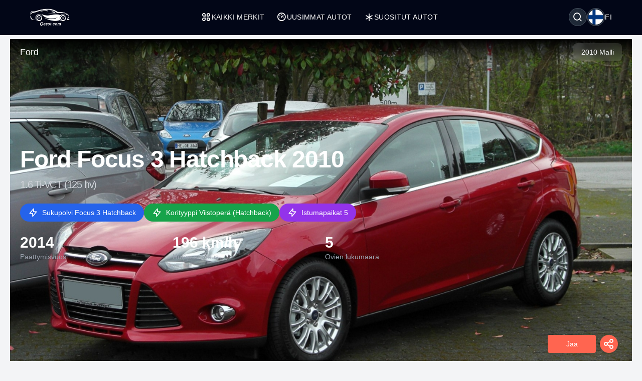

--- FILE ---
content_type: text/html; charset=UTF-8
request_url: https://qesot.com/cars/fi/product/51898/
body_size: 14234
content:
<!DOCTYPE html>
<html lang="fi" dir="ltr">

<head>
	<meta http-equiv="Content-Type" content="text/html; charset=UTF-8">
	<meta http-equiv="X-UA-Compatible" content="IE=edge">
	<meta name="viewport" content="width=device-width, initial-scale=1, viewport-fit=cover" />
	<meta name="x5-fullscreen" content="true">
	<title>Ford Focus 3 Hatchback 2010 1.6 Ti-VCT (125 hv) Täydelliset tekniset tiedot</title>
	<meta name="description" content="Ford Focus 3 Hatchback 2010 1.6 Ti-VCT (125 hv), Ford - Qesot.com">
	<meta name="keywords" content="ford, focus, hatchback, 2010, 1.6, ti-vct, 125, hv, bensiini, viistoperä, hatchback">
	<meta property="og:type" content="website">
	<meta property="og:site_name" content="Qesot">
	<meta property="og:url" content="https://qesot.com/cars/fi/product/51898/">
	<meta property="og:image" content="https://qesot.com/img_dir/cars/18066-ford-focus-iii-hatchback-2010-1.jpeg">
	<meta property="og:title" content="Ford Focus 3 Hatchback 2010 1.6 Ti-VCT (125 hv) Täydelliset tekniset tiedot">
	<meta property="og:description" content="Ford Focus 3 Hatchback 2010 1.6 Ti-VCT (125 hv), Ford - Qesot.com">


	<meta name="twitter:card" content="summary_large_image">
	<meta name="twitter:site" content="@Qesot">
	<meta name="twitter:creator" content="@Qesot">
	<meta name="twitter:title" content="Ford Focus 3 Hatchback 2010 1.6 Ti-VCT (125 hv) Täydelliset tekniset tiedot">
	<meta name="twitter:description" content="Ford Focus 3 Hatchback 2010 1.6 Ti-VCT (125 hv), Ford - Qesot.com">
	<meta name="twitter:image" content="https://qesot.com/img_dir/cars/18066-ford-focus-iii-hatchback-2010-1.jpeg">


	<link href="https://qesot.com/images/favicon.ico" rel="shortcut icon">
	<meta name="theme-color" content="#020617">
	<meta name="apple-mobile-web-app-status-bar-style" content="#020617">

	<link rel="alternate" hreflang="x-default" href="https://qesot.com/cars/en/product/51898//////cars0/">
			<link rel="alternate" hreflang="en" href="https://qesot.com/cars/en/product/51898//////cars0/">
			<link rel="alternate" hreflang="bg" href="https://qesot.com/cars/bg/product/51898//////cars0/">
			<link rel="alternate" hreflang="ru" href="https://qesot.com/cars/ru/product/51898//////cars0/">
			<link rel="alternate" hreflang="de" href="https://qesot.com/cars/de/product/51898//////cars0/">
			<link rel="alternate" hreflang="fr" href="https://qesot.com/cars/fr/product/51898//////cars0/">
			<link rel="alternate" hreflang="it" href="https://qesot.com/cars/it/product/51898//////cars0/">
			<link rel="alternate" hreflang="es" href="https://qesot.com/cars/es/product/51898//////cars0/">
			<link rel="alternate" hreflang="gr" href="https://qesot.com/cars/gr/product/51898//////cars0/">
			<link rel="alternate" hreflang="tr" href="https://qesot.com/cars/tr/product/51898//////cars0/">
			<link rel="alternate" hreflang="ro" href="https://qesot.com/cars/ro/product/51898//////cars0/">
			<link rel="alternate" hreflang="fi" href="https://qesot.com/cars/fi/product/51898//////cars0/">
			<link rel="alternate" hreflang="se" href="https://qesot.com/cars/se/product/51898//////cars0/">
			<link rel="alternate" hreflang="no" href="https://qesot.com/cars/no/product/51898//////cars0/">
			<link rel="alternate" hreflang="pl" href="https://qesot.com/cars/pl/product/51898//////cars0/">
		<link rel="canonical" href="https://qesot.com/cars/fi/product/51898//////cars0/">

		<link rel="stylesheet" href="https://qesot.com/css/style.css?v=1735139843">
	<!-- <link rel="stylesheet" href="https://qesot.com/css/style_cars.css?v=1734801959">
	<link rel="stylesheet" href="https://qesot.com/css/cars.css?v=1703172774"> -->

	<link rel="stylesheet" href="https://qesot.com/dist/@remixicon/remixicon.css?v=1726399493">


	<meta name="yandex-verification" content="1df69a5b6f498ead" />
	<meta name="msvalidate.01" content="A24520F3072C8AECD12271F06B62F20E" />
	<meta name="google-site-verification" content="LMy9ud3wBmbJibZM392IFpGltRczlZCLh8AA8xA12zs" />
	<meta name="p:domain_verify" content="c607b599872297426b763482d3fbf42e" />
	<meta name="ahrefs-site-verification" content="3ca32339e54f5299b926b81d551dc0e9c66bcd2513ce8b93f57606c064d6dcc3">


</head>

<body class="bg-gray-100 text-gray-800 font-apple  font-normal text-sm min-h-screen flex flex-col justify-between">

	



	<header class="flex  py-4 px-4 sm:px-10 bg-slate-950 min-h-[70px] tracking-wide relative z-[6]">
		<div class="flex flex-wrap items-center justify-between gap-5 w-full container">

			<a href="https://qesot.com/cars/fi/" class="max-sm:hidden"><img src="https://qesot.com/images/logo.png" alt="logo" class="w-20" /></a>
			<a href="https://qesot.com/cars/fi/" class="hidden max-sm:block"><img src="https://qesot.com/images/logo.png" alt="logo" class="w-20" /></a>

			<div id="collapseMenu" class="max-lg:hidden lg:!block max-lg:before:fixed max-lg:before:bg-black max-lg:before:opacity-50 max-lg:before:inset-0 max-lg:before:z-50">
				<button id="toggleClose" class="lg:hidden fixed top-7 right-7 sm:right-[54px] md:top-4 md:right-12 z-[100] rounded-full bg-white w-9 h-9 flex items-center justify-center border">
					<i class="ri-close-circle-line text-xl"></i>
				</button>

				<ul class="lg:flex gap-x-5 max-lg:space-y-2 max-lg:fixed max-lg:bg-slate-950 max-lg:w-1/2 max-lg:min-w-[300px] max-lg:top-0 max-lg:left-0 max-lg:p-6 max-lg:h-full max-lg:shadow-md max-lg:overflow-auto z-50">
					<li class="mb-6 hidden max-lg:block">
						<a href="https://qesot.com/">
							<img src="https://qesot.com/images/logo.png" alt="logo" class="w-20" />
						</a>
					</li>
					<li class="max-lg:border-b border-gray-600 max-lg:pt-2 max-lg:pb-3 px-3">
						<a class="text-white uppercase flex items-center gap-2" href="https://qesot.com/cars/fi/all-brands/"> <i class="ri-apps-line text-xl"></i> Kaikki merkit</a>
					</li>
					<li class="max-lg:border-b border-gray-600 max-lg:pt-2 max-lg:pb-3 px-3">
						<a class="text-white uppercase flex items-center gap-2" href="https://qesot.com/cars/fi/discover/"> <i class="ri-dashboard-3-line text-xl"></i> Uusimmat autot</a>
					</li>
					<li class="max-lg:border-b border-gray-600 max-lg:pt-2 max-lg:pb-3 px-3">
						<a class="text-white uppercase flex items-center gap-2" href="https://qesot.com/cars/fi/hot_cars/"> <i class="ri-asterisk text-xl"></i> Suositut autot</a>
					</li>
					<li class="lg:hidden max-lg:border-b border-gray-600 max-lg:pt-2 max-lg:pb-3 px-3">
						<a class="text-white uppercase flex items-center gap-2" href="https://qesot.com/cars/fi/top_cars/"> <i class="ri-star-line text-xl"></i> Parhaat autot</a>
					</li>



					<li class="lg:hidden max-lg:border-b border-gray-600 max-lg:pt-2 max-lg:pb-3 px-3">
						<a class="text-white uppercase flex items-center gap-2" href="https://qesot.com/cars/fi/engine/electric/"> <i class="ri-roadster-line text-xl"></i> Parhaat sähköautot</a>
					</li>
					<li class="lg:hidden max-lg:border-b border-gray-600 max-lg:pt-2 max-lg:pb-3 px-3">
						<a class="text-white uppercase flex items-center gap-2" href="https://qesot.com/cars/fi/engine/hybrid/"> <i class="ri-car-line text-xl"></i> Parhaat hybridiautot</a>
					</li>
					<li class="lg:hidden max-lg:border-b border-gray-600 max-lg:pt-2 max-lg:pb-3 px-3">
						<a class="text-white uppercase flex items-center gap-2" href="https://qesot.com/cars/fi/speed/"> <i class="ri-speed-up-line text-xl"></i> Nopeimmat autot</a>
					</li>
					<li class="lg:hidden max-lg:border-b border-gray-600 max-lg:pt-2 max-lg:pb-3 px-3">
						<a class="text-white uppercase flex items-center gap-2" href="https://qesot.com/cars/fi/year/"> <i class="ri-timer-2-line text-xl"></i> Parhaat autot vuonna 2026</a>
					</li>
					<li class="lg:hidden max-lg:border-b border-gray-600 max-lg:pt-2 max-lg:pb-3 px-3">
						<a class="text-white uppercase flex items-center gap-2" href="https://qesot.com/cars/fi/search/"> <i class="ri-search-line text-xl"></i> Etsi</a>
					</li>
					<li class="lg:hidden max-lg:border-b border-gray-600 max-lg:pt-2 max-lg:pb-3 px-3">
						<a class="text-white uppercase flex items-center gap-2" href="https://qesot.com/cars/fi/contactus/"> <i class="ri-contacts-line text-xl"></i> Ota yhteyttä</a>
					</li>
					<li class="lg:hidden max-lg:border-b border-gray-600 max-lg:pt-2 max-lg:pb-3 px-3">
						<a class="text-white uppercase flex items-center gap-2" href="https://qesot.com/cars/fi/donate/"> <i class="ri-money-dollar-circle-line text-xl"></i> Lahjoita</a>
					</li>









				</ul>
			</div>

			<div class="flex max-lg:ml-auto space-x-4">

				<div class="flex justify-between items-center max-md:mt-3 md:ms-auto text-white ">
					<div class="relative w-full">
						<div class="flex items-center justify-between gap-x-3">

															<div aria-haspopup="dialog" aria-expanded="false" aria-controls="hs-focus-management-modal" data-hs-overlay="#hs-focus-management-modal" class="addBlurModel flex hs-collapse-toggle items-center justify-center rounded-full  p-0.5 w-9 h-9 cursor-pointer hover:bg-gray-700 bg-gray-800 border border-gray-600">
									<i class=" ri-search-line text-xl"></i>
								</div>
							
							<div class="addBlurModel flex items-center justify-center cursor-pointer gap-2" aria-haspopup="dialog" aria-expanded="false" aria-controls="hs-notifications" data-hs-overlay="#hs-notifications">
								<div class="flex items-center justify-center rounded-full w-9 h-9 bg-gray-800 border border-gray-600">
									<img class="rounded-full p-0.5 w-[34px h-[34px]" src="https://qesot.com/images/flags/fi.png" alt="fi" />
								</div>
								<div class="uppercase">
									fi								</div>
							</div>

							<div id="toggleOpen" class="lg:hidden addBlurModel flex hs-collapse-toggle items-center justify-center rounded-full  p-0.5 w-9 h-9 cursor-pointer hover:bg-gray-700 bg-gray-800 border border-gray-600">
								<i class="ri-list-check text-xl text-white"></i>
							</div>

						</div>
					</div>
				</div>




			</div>

		</div>
	</header>



	
	<div id="hs-focus-management-modal" class="hs-overlay hidden size-full fixed top-0 start-0 z-[80] overflow-x-hidden overflow-y-auto pointer-events-none" role="dialog" tabindex="-1" aria-labelledby="hs-focus-management-modal-label">
		<div class="hs-overlay-open:mt-7 hs-overlay-open:opacity-100 hs-overlay-open:duration-500 mt-0 opacity-0 ease-out transition-all sm:max-w-lg sm:w-full m-3 sm:mx-auto min-h-[calc(100%-3.5rem)] flex items-center ">

			<div class="flex w-full flex-col bg-white border shadow-sm rounded-xl pointer-events-auto">
				<form action="https://qesot.com/search" method="GET" class="w-full ">
					<div class="flex justify-between items-center py-3 px-4 border-b">
						<div id="hs-focus-management-modal-label" class="font-bold text-gray-800">
							Etsi autoja merkin, mallin tai teknisen tiedon mukaan...						</div>
						<button type="button" class="size-8 inline-flex justify-center items-center gap-x-2 rounded-full border border-transparent bg-gray-100 text-gray-800 hover:bg-gray-200 focus:outline-none focus:bg-gray-200 disabled:opacity-50 disabled:pointer-events-none" aria-label="Close" data-hs-overlay="#hs-focus-management-modal">
							<span class="sr-only">Close</span>
							<svg class="shrink-0 size-4" xmlns="http://www.w3.org/2000/svg" width="24" height="24" viewBox="0 0 24 24" fill="none" stroke="currentColor" stroke-width="2" stroke-linecap="round" stroke-linejoin="round">
								<path d="M18 6 6 18"></path>
								<path d="m6 6 12 12"></path>
							</svg>
						</button>
					</div>
					<div class="p-4 ">
						<label for="input-label" class="block text-sm font-medium mb-2">Etsi</label>
						<input type="text" name="q" id="input-label" class="py-3 px-4 block w-full border border-gray-200 rounded-lg text-sm focus:border-blue-500 focus:ring-blue-500" required="required" placeholder="Mitä etsit?" autofocus="">
					</div>
					<div class="flex justify-end items-center gap-x-2 rounded-b-xl bg-gray-50 py-2 px-4 border-t">
						<input type="submit" value="Etsi" class="py-2 px-3 cursor-pointer inline-flex items-center gap-x-2 text-sm font-medium rounded-lg border border-transparent bg-blue-600 text-white hover:bg-blue-700 focus:outline-none focus:bg-blue-700 disabled:opacity-50 disabled:pointer-events-none">
					</div>

				</form>
			</div>
		</div>
	</div>




	<div id="hs-notifications" class="hs-overlay hidden size-full fixed top-0 start-0 z-[80] overflow-x-hidden overflow-y-auto pointer-events-none" role="dialog" tabindex="-1" aria-labelledby="hs-notifications-label">
		<div class="hs-overlay-open:mt-7 hs-overlay-open:opacity-100 hs-overlay-open:duration-500 mt-0 opacity-0 ease-out transition-all sm:max-w-2xl sm:w-full m-3 sm:mx-auto min-h-[calc(100%-3.5rem)] flex items-center ">

			<div class="flex w-full flex-col bg-white border shadow-sm rounded-xl pointer-events-auto">

				<div class="flex justify-between items-center py-2 px-4 border-b">
					<div id="hs-notifications-label" class="py-2 font-bold text-gray-800">
						Vaihda sivuston kieli					</div>

				</div>

				<div class="p-4 overflow-y-auto">

					<div class="space-y-4">

						<div class=" max-[376px]:grid-cols-1 grid grid-cols-2  sm:grid-cols-2 md:grid-cols-3    ">
															<div class="p-1">
									<a href="https://qesot.com/cars/en/product/51898//////cars0/">
										<div class="flex items-center gap-3  rounded-md border border-gray-200/30 hover:bg-slate-200 py-2 px-2 bg-slate-100">
											<img class="rounded-full w-8 h-8" src="https://qesot.com//images/flags/en.png" alt="English" />
											<div class="font-normal">English</div>
										</div>
									</a>
								</div>
															<div class="p-1">
									<a href="https://qesot.com/cars/bg/product/51898//////cars0/">
										<div class="flex items-center gap-3  rounded-md border border-gray-200/30 hover:bg-slate-200 py-2 px-2 bg-slate-100">
											<img class="rounded-full w-8 h-8" src="https://qesot.com//images/flags/bg.png" alt="Български" />
											<div class="font-normal">Български</div>
										</div>
									</a>
								</div>
															<div class="p-1">
									<a href="https://qesot.com/cars/ru/product/51898//////cars0/">
										<div class="flex items-center gap-3  rounded-md border border-gray-200/30 hover:bg-slate-200 py-2 px-2 bg-slate-100">
											<img class="rounded-full w-8 h-8" src="https://qesot.com//images/flags/ru.png" alt="Русский" />
											<div class="font-normal">Русский</div>
										</div>
									</a>
								</div>
															<div class="p-1">
									<a href="https://qesot.com/cars/de/product/51898//////cars0/">
										<div class="flex items-center gap-3  rounded-md border border-gray-200/30 hover:bg-slate-200 py-2 px-2 bg-slate-100">
											<img class="rounded-full w-8 h-8" src="https://qesot.com//images/flags/de.png" alt="Deutsch" />
											<div class="font-normal">Deutsch</div>
										</div>
									</a>
								</div>
															<div class="p-1">
									<a href="https://qesot.com/cars/fr/product/51898//////cars0/">
										<div class="flex items-center gap-3  rounded-md border border-gray-200/30 hover:bg-slate-200 py-2 px-2 bg-slate-100">
											<img class="rounded-full w-8 h-8" src="https://qesot.com//images/flags/fr.png" alt="Français" />
											<div class="font-normal">Français</div>
										</div>
									</a>
								</div>
															<div class="p-1">
									<a href="https://qesot.com/cars/it/product/51898//////cars0/">
										<div class="flex items-center gap-3  rounded-md border border-gray-200/30 hover:bg-slate-200 py-2 px-2 bg-slate-100">
											<img class="rounded-full w-8 h-8" src="https://qesot.com//images/flags/it.png" alt="Italiano" />
											<div class="font-normal">Italiano</div>
										</div>
									</a>
								</div>
															<div class="p-1">
									<a href="https://qesot.com/cars/es/product/51898//////cars0/">
										<div class="flex items-center gap-3  rounded-md border border-gray-200/30 hover:bg-slate-200 py-2 px-2 bg-slate-100">
											<img class="rounded-full w-8 h-8" src="https://qesot.com//images/flags/es.png" alt="Español" />
											<div class="font-normal">Español</div>
										</div>
									</a>
								</div>
															<div class="p-1">
									<a href="https://qesot.com/cars/gr/product/51898//////cars0/">
										<div class="flex items-center gap-3  rounded-md border border-gray-200/30 hover:bg-slate-200 py-2 px-2 bg-slate-100">
											<img class="rounded-full w-8 h-8" src="https://qesot.com//images/flags/gr.png" alt="Ελληνικά" />
											<div class="font-normal">Ελληνικά</div>
										</div>
									</a>
								</div>
															<div class="p-1">
									<a href="https://qesot.com/cars/tr/product/51898//////cars0/">
										<div class="flex items-center gap-3  rounded-md border border-gray-200/30 hover:bg-slate-200 py-2 px-2 bg-slate-100">
											<img class="rounded-full w-8 h-8" src="https://qesot.com//images/flags/tr.png" alt="Türkçe" />
											<div class="font-normal">Türkçe</div>
										</div>
									</a>
								</div>
															<div class="p-1">
									<a href="https://qesot.com/cars/ro/product/51898//////cars0/">
										<div class="flex items-center gap-3  rounded-md border border-gray-200/30 hover:bg-slate-200 py-2 px-2 bg-slate-100">
											<img class="rounded-full w-8 h-8" src="https://qesot.com//images/flags/ro.png" alt="Română" />
											<div class="font-normal">Română</div>
										</div>
									</a>
								</div>
															<div class="p-1">
									<a href="https://qesot.com/cars/fi/product/51898//////cars0/">
										<div class="flex items-center gap-3  rounded-md border border-gray-200/30 hover:bg-slate-200 py-2 px-2 bg-slate-100">
											<img class="rounded-full w-8 h-8" src="https://qesot.com//images/flags/fi.png" alt="Suomi" />
											<div class="font-normal">Suomi</div>
										</div>
									</a>
								</div>
															<div class="p-1">
									<a href="https://qesot.com/cars/se/product/51898//////cars0/">
										<div class="flex items-center gap-3  rounded-md border border-gray-200/30 hover:bg-slate-200 py-2 px-2 bg-slate-100">
											<img class="rounded-full w-8 h-8" src="https://qesot.com//images/flags/se.png" alt="Svenska" />
											<div class="font-normal">Svenska</div>
										</div>
									</a>
								</div>
															<div class="p-1">
									<a href="https://qesot.com/cars/no/product/51898//////cars0/">
										<div class="flex items-center gap-3  rounded-md border border-gray-200/30 hover:bg-slate-200 py-2 px-2 bg-slate-100">
											<img class="rounded-full w-8 h-8" src="https://qesot.com//images/flags/no.png" alt="Norsk" />
											<div class="font-normal">Norsk</div>
										</div>
									</a>
								</div>
															<div class="p-1">
									<a href="https://qesot.com/cars/pl/product/51898//////cars0/">
										<div class="flex items-center gap-3  rounded-md border border-gray-200/30 hover:bg-slate-200 py-2 px-2 bg-slate-100">
											<img class="rounded-full w-8 h-8" src="https://qesot.com//images/flags/pl.png" alt="Polski" />
											<div class="font-normal">Polski</div>
										</div>
									</a>
								</div>
							
						</div>

					</div>
				</div>

			</div>
		</div>
	</div>

	<main class="w-full  py-2 flex-grow"><script type="application/ld+json">
    {
        "@context": "http://schema.org",
        "@type": "WebSite",
        "name": "Qesot",
        "url": "https://qesot.com/"
    }
</script><script type="application/ld+json">
    {
        "@context": "https://schema.org",
        "@type": "Organization",
        "name": "Qesot",
        "alternateName": "Qesot",
        "url": "https://qesot.com/",
        "logo": "https://qesot.com/images/logo.png",
        "sameAs": [
            "https://www.facebook.com/qesot_",
            "https://www.instagram.com/qesot_",
            "https://www.pinterest.com/qesot_",
            "https://www.x.com/qesot_"
        ]
    }
</script><script type="application/ld+json">
    {
        "@context": "http://schema.org",
        "@type": "BreadcrumbList",
        "itemListElement": [

            {
                "@type": "ListItem",
                "position": 1,
                "item": {
                    "@id": "https://qesot.com/",
                    "name": "Koti"
                }
            },
            {
                "@type": "ListItem",
                "position": 2,
                "item": {
                    "@id": "https://qesot.com/cars/fi/all-brands/",
                    "name": "Kaikki merkit"
                }
            },
            {
                "@type": "ListItem",
                "position": 3,
                "item": {
                    "@id": "https://qesot.com/cars/fi/brand/72/",
                    "name": "Ford"
                }
            },
            {
                "@type": "ListItem",
                "position": 4,
                "item": {
                    "@id": "https://qesot.com/cars/fi/model/795/",
                    "name": "Focus"
                }
            },
            {
                "@type": "ListItem",
                "position": 5,
                "item": {
                    "@id": "https://qesot.com/cars/fi/generation/3968/",
                    "name": "Focus 3 Hatchback"
                }
            },
            {
                "@type": "ListItem",
                "position": 6,
                "item": {
                    "@id": "https://qesot.com/cars/fi/product/51898/",
                    "name": "Ford Focus 3 Hatchback 2010 1.6 Ti-VCT (125 hv) Täydelliset tekniset tiedot"
                }
            }
        ]
    }
</script>    <script type="application/ld+json">
        {
            "@context": "https://schema.org",
            "@type": "ImageObject",
            "contentUrl": "https://qesot.com/img_dir/cars/18066-ford-focus-iii-hatchback-2010-1.jpeg",
            "url": "https://qesot.com/cars/fi/product/51898/",
            "name": "Ford Focus 3 Hatchback 2010 1.6 Ti-VCT (125 hv)",
            "creator": {
                "@context": "https://schema.org",
                "@type": "Organization",
                "name": "Qesot",
                "logo": {
                    "@context": "https://schema.org",
                    "@type": "ImageObject",
                    "url": "https://qesot.com/images/logo.png",
                    "width": 200,
                    "height": 200
                }
            }
        }
    </script>

<script type="application/ld+json">
    {
        "@context": "http://schema.org/",
        "@type": [
            "Vehicle",
            "Product"
        ],
        "brand": "Ford",
        "manufacturer": "Ford",
        "name": "Ford Focus 3 Hatchback 2010 1.6 Ti-VCT (125 hv) Täydelliset tekniset tiedot",
        "model": "Focus",
        "description": "Ford Focus 3 Hatchback 2010 1.6 Ti-VCT (125 hv), Ford - Qesot.com",
        
            "productionDate": "2010",
        
        "mainEntityOfPage": "https://qesot.com/cars/fi/product/51898/",
        "url": "https://qesot.com/cars/fi/product/51898/",

        
            "image": {
                "@type": "ImageObject",
                "contentUrl": "https://qesot.com/img_dir/cars/18066-ford-focus-iii-hatchback-2010-1.jpeg"
            },
        
        
            "accelerationTime": {
                "@type": "QuantitativeValue",
                "value": "10.9",
                "unitCode": "SEC",
                "valueReference": {
                    "@type": "QuantitativeValue",
                    "unitText": "0..100 km/h"
                }
            },
        
        "fuelCapacity": {
            "@type": "QuantitativeValue",
            "value": "55",
            "unitCode": "LTR"
        },

        
            "fuelConsumption": {
                "@type": "QuantitativeValue",
                "value": "5.9 l/100 km",
                "unitText": "L/100km"
            },
        
        "driveWheelConfiguration": {
            "@type": "DriveWheelConfigurationValue",
            "@id": "https://schema.org/AllWheelDriveConfiguration"
        },

        
            "bodyType": "Viistoperä (Hatchback)",
        

        
            "fuelType": "Bensiini",
        
        
            "numberOfDoors": "5",
        
        
            "vehicleSeatingCapacity": "5",
        
        
        
        
        
        
            "weight": {
                "@context": "https://schema.org",
                "@type": "QuantitativeValue",
                "unitText": "kg",
                "value": "1201"
            },
        
        
            "speed": {
                "@type": "QuantitativeValue",
                "unitCode": "KMH",
                "value": "196"
            },
        
        
            "vehicleConfiguration": "1.6 Ti-VCT (125 hv)",
        
        "vehicleEngine": [{
                    "@type": "EngineSpecification",
                    "name": "1.6 Ti-VCT (125 hv)",
                    "fuelType": "Bensiini",
                    "enginePower": {
                        "@type": "QuantitativeValue",
                        "value": "125",
                        "unitCode": "HP"
                    }
                }

            ]

            ,
        "review": {
            "@context": "https://schema.org",
            "@type": "Review",
            
            
                "datePublished": "2026-01-21T19:13:37+08:00",
            
            "description": "Tutustu Ford Focus 3 Hatchback 2010 1.6 Ti-VCT (125 hv):iin yksityiskohtaisessa arvostelussamme. Löydä tekniset tiedot, suorituskyky, suunnittelu, kuvat ja videot. Kaikki mitä sinun tarvitsee tietää yhdessä paikassa.",
            "headline": "Ford Focus 3 Hatchback 2010 1.6 Ti-VCT (125 hv) - Täydellinen arvostelu, tekniset tiedot, kuvat ja videot",



            
                "thumbnailURL": "https://qesot.com/img_dir/cars/18066-ford-focus-iii-hatchback-2010-1.jpeg",
            
            "publisher": {
                "@context": "https://schema.org",
                "@type": "Organization",
                "name": "Qesot",
                "logo": {
                    "@context": "https://schema.org",
                    "@type": "ImageObject",
                    "url": "https://qesot.com/images/logo.png",
                    "width": 200,
                    "height": 200
                }
            }

            


            ,
            "author": {
                "@context": "https://schema.org",
                "@type": "Person",
                "name": "Alex Smith",
                "worksFor": {
                    "@context": "https://schema.org",
                    "@type": "Organization",
                    "name": "Qesot",
                    "logo": {
                        "@context": "https://schema.org",
                        "@type": "ImageObject",
                        "url": "https://qesot.com/images/logo.png",
                        "width": 200,
                        "height": 200
                    }
                }
            }


            
                ,
                "reviewRating": {
                    "@type": "Rating",
                    "ratingValue": "4.62",
                    "bestRating": 5,
                    "worstRating": 1
                }
                    }
    }

    }
</script>

<div class="smooth_scroll fixed w-full z-10 top-1 hidden  ">

    <div class="container ">
        <div class="flex justify-between md:px-5 font-normal  text-gray-700 ">

            <div>


                <div class=" mini_menu bg-black hover:bg-gray-900 w-72 h-10 flex justify-between items-center text-white shadow-md shadow-gray-800  px-4 rounded-full cursor-pointer">
                    <div class="menu-text">Yhteenveto</div>
                    <div class="dot">⏺</div>
                </div>

                <div class="hidden all_menu bg-black text-white w-72 p-2 space-y-[2px] rounded-xl shadow-md shadow-gray-800 cursor-pointer ">

                    <div data-target="summary" class="menu-item hover:bg-gray-600 rounded-full px-4 py-2 flex justify-between relative group">
                        <div class="">Yhteenveto</div>
                        <div class="dot hidden group-hover:inline">⏺ </div>
                    </div>

                    <div data-target="key-specs" class="menu-item hover:bg-gray-600 rounded-full px-4 py-2 flex justify-between relative group">
                        <div class="">Tärkeimmät tekniset tiedot</div>
                        <div class="dot hidden group-hover:inline">⏺ </div>
                    </div>

                                            <div data-target="gallery" class="menu-item hover:bg-gray-600 rounded-full px-4 py-2 flex justify-between relative group">
                            <div class="">Galleria</div>
                            <div class="dot hidden group-hover:inline">⏺ </div>
                        </div>
                    
                    
                    
                    
                    
                    <div data-target="tech-specs" class="menu-item hover:bg-gray-600 rounded-full px-4 py-2 flex justify-between relative group">
                        <div class="">Tekniset tiedot</div>
                        <div class="dot hidden group-hover:inline">⏺ </div>
                    </div>

                    <div class="mx-5 space-y-[2px]">
                                                    <div data-target="general" class="menu-item hover:bg-gray-600 rounded-full px-4 py-2 flex justify-between relative group">
                                <div class="">Yleinen</div>
                                <div class="dot hidden group-hover:inline">⏺ </div>
                            </div>
                                                                            <div data-target="performance" class="menu-item hover:bg-gray-600 rounded-full px-4 py-2 flex justify-between relative group">
                                <div class="">Suorituskyky</div>
                                <div class="dot hidden group-hover:inline">⏺ </div>
                            </div>
                                                                                                                            <div data-target="dimensions" class="menu-item hover:bg-gray-600 rounded-full px-4 py-2 flex justify-between relative group">
                                <div class="">Mitat</div>
                                <div class="dot hidden group-hover:inline">⏺ </div>
                            </div>
                                                                            <div data-target="engine" class="menu-item hover:bg-gray-600 rounded-full px-4 py-2 flex justify-between relative group">
                                <div class="">Moottori</div>
                                <div class="dot hidden group-hover:inline">⏺ </div>
                            </div>
                                                                            <div data-target="drivetrain" class="menu-item hover:bg-gray-600 rounded-full px-4 py-2 flex justify-between relative group">
                                <div class="">Vetotapa</div>
                                <div class="dot hidden group-hover:inline">⏺ </div>
                            </div>
                                                                            <div data-target="space" class="menu-item hover:bg-gray-600 rounded-full px-4 py-2 flex justify-between relative group">
                                <div class="">Tila</div>
                                <div class="dot hidden group-hover:inline">⏺ </div>
                            </div>
                        

                    </div>


                    
                    <div data-target="reviews" class="menu-item hover:bg-gray-600 rounded-full px-4 py-2 flex justify-between relative group">
                        <div class="">Käyttäjien mielipiteet</div>
                        <div class="dot hidden group-hover:inline">⏺ </div>
                    </div>


                </div>
            </div>

            <div id="to-top-button" class="bg-black hover:bg-gray-600 shadow-md shadow-gray-800 flex items-center h-10 px-4 rounded-full cursor-pointer">
                <i class="ri-skip-up-line text-white text-2xl"></i>
            </div>

        </div>

    </div>
</div>





<div class=" fixed w-full mx-auto z-10 bottom-4  px-2  ">

    <div class="container mx-auto ">
        <div class="flex justify-between  items-end md:px-5 font-normal  text-gray-700 ">


            <div class="">
                <div class="smooth_comment hidden flex flex-col items-center ">
                    <div class="flex items-center cursor-pointer white_a_review">
                        <span class="py-2 px-2 sm:px-4 text-center text-white bg-blue-600  hover:bg-blue-700 rounded">Kirjoita mielipiteesi</span>
                    </div>
                </div>
            </div>


            <div id="overlay" class="hidden fixed inset-0 bg-black bg-opacity-50 cursor-pointer z-50"></div>

            <div class="Share_Btn">

                <div class="flex flex-col items-center">
                    <div class="hidden flex-col space-y-2 hide_share_buttons">
                                                <div class="flex items-center cursor-pointer facebook_share gap-2">
                            <span class="px-2 py-1 text-center w-24 border-gray-300 rounded bg-white">Facebook</span>
                            <i class="ri-facebook-circle-line text-2xl w-10 h-10 flex items-center justify-center rounded-full text-white shadow-md ml-2" style="background-color: #3b5998;"></i>
                        </div>
                        <div class="flex items-center cursor-pointer pinterest_share gap-2">
                            <span class="px-2 py-1 text-center w-24 border-gray-300 rounded bg-white">Pinterest</span>
                            <i class="ri-pinterest-line text-2xl w-10 h-10 flex items-center justify-center rounded-full text-white shadow-md ml-2" style="background-color: #cb2027;"></i>
                        </div>
                        <div class="flex items-center cursor-pointer twitter_share gap-2">
                            <span class="px-2 py-1 text-center w-24 border-gray-300 rounded bg-white">Twitter (X)</span>
                            <i class="ri-twitter-line text-2xl w-10 h-10 flex items-center justify-center rounded-full text-white shadow-md ml-2" style="background-color: #55acee;"></i>
                        </div>
                        <div class="flex items-center cursor-pointer reddit_share gap-2">
                            <span class="px-2 py-1 text-center w-24 border-gray-300 rounded bg-white">Reddit</span>
                            <i class="ri-reddit-line text-2xl w-10 h-10 flex items-center justify-center rounded-full text-white shadow-md ml-2" style="background-color: #ff5700;"></i>
                        </div>
                        <div class="flex items-center cursor-pointer linkedin_share gap-2">
                            <span class="px-2 py-1 text-center w-24 border-gray-300 rounded bg-white">Linkedin</span>
                            <i class="ri-linkedin-line text-2xl w-10 h-10 flex items-center justify-center rounded-full text-white shadow-md ml-2" style="background-color: #007bb5;"></i>
                        </div>
                        <div class="flex items-center cursor-pointer vk_share gap-2">
                            <span class="px-2 py-1 text-center w-24 border-gray-300 rounded bg-white">Vkontakte</span>
                            <i class="ri-vk-line text-2xl w-10 h-10 flex items-center justify-center rounded-full text-white shadow-md ml-2" style="background-color: #4c75a3;"></i>
                        </div>

                                                <div class="flex items-center cursor-pointer hide_share_btn gap-2">
                            <span class="px-2 py-1 text-center w-24 font-bold text-sm text-white rounded" style="background-color: #ff6550;">Piilota</span>
                            <i class="ri-close-fill text-2xl w-10 h-10 flex items-center justify-center rounded-full text-white shadow-md ml-2" style="background-color: #ff6550;"></i>
                        </div>
                    </div>
                    <div class="flex items-center cursor-pointer show_share_buttons">
                        <div class="flex items-center">
                            <span class="px-2 py-2 text-center w-24 text-white rounded" style="background-color: #ff6550;">Jaa</span>
                            <i class="ri-share-line text-2xl w-9 h-9 flex items-center justify-center rounded-full text-white shadow-md ml-2" style="background-color: #ff6550;"></i>
                        </div>
                    </div>
                </div>

            </div>

        </div>
    </div>
</div><div class="container">
  <!-- Hero Section -->
<section class="relative h-[65vh] bg-gray-950" id="summary">
  <!-- Navigation Bar -->
  <nav class="absolute top-0 left-0 right-0 z-[2] bg-gradient-to-b from-black to-transparent">
    <div class="container mx-auto px-6 py-4 mt-2">
      <div class="flex justify-between items-center">
        <div class="text-white text-lg font-medium">Ford</div>
        <div class="flex space-x-4">
          <span class="px-4 py-2 bg-white/10 backdrop-blur-sm rounded-lg text-white text-sm">2010 Malli</span>
        </div>
      </div>
    </div>
  </nav>

  <!-- Background Image Container -->
  <div class="absolute inset-0 overflow-hidden">
    <div class="relative h-full">
      <img src="https://qesot.com/images/placeholder-img.png" data-src="https://qesot.com/img_dir/cars/18066-ford-focus-iii-hatchback-2010-1.jpeg" alt="Ford Focus 3 Hatchback 2010 1.6 Ti-VCT (125 hv)" title="Ford Focus 3 Hatchback 2010 1.6 Ti-VCT (125 hv)" class="w-full h-full object-cover object-center" />
      <div class="absolute inset-0 bg-gradient-to-t from-black via-black/50 to-transparent"></div>
    </div>
  </div>

  <!-- Hero Content -->
  <div class="relative container mx-auto px-6 h-full">
    <div class="h-full flex flex-col justify-end pb-6">
      <div class="space-y-6">
        <!-- Title Section -->
        <div class="space-y-4">
          <h1 class="text-4xl md:text-5xl font-bold text-white leading-tight tracking-tight">
            Ford Focus 3 Hatchback 2010            <div class="text-lg md:text-xl font-medium text-gray-300 mt-3 leading-relaxed">
              1.6 Ti-VCT (125 hv)            </div>
          </h1>
        </div>

        <!-- Features Grid -->
        <div class="flex flex-wrap gap-3">
          <div class="inline-flex items-center px-4 py-2 bg-blue-600 rounded-full">
            <svg class="w-5 h-5 text-white mr-2" fill="none" stroke="currentColor" viewBox="0 0 24 24">
              <path stroke-linecap="round" stroke-linejoin="round" stroke-width="2" d="M13 10V3L4 14h7v7l9-11h-7z" />
            </svg>

                          <span class="text-sm text-white font-medium">Sukupolvi Focus 3 Hatchback</span>
            
          </div>
          <div class="inline-flex items-center px-4 py-2 bg-green-600 rounded-full">
            <svg class="w-5 h-5 text-white mr-2" fill="none" stroke="currentColor" viewBox="0 0 24 24">
              <path stroke-linecap="round" stroke-linejoin="round" stroke-width="2" d="M13 10V3L4 14h7v7l9-11h-7z" />
            </svg>
            <span class="text-sm text-white font-medium">Korityyppi Viistoperä (Hatchback)</span>
          </div>
          <div class="inline-flex items-center px-4 py-2 bg-purple-600 rounded-full">
            <svg class="w-5 h-5 text-white mr-2" fill="none" stroke="currentColor" viewBox="0 0 24 24">
              <path stroke-linecap="round" stroke-linejoin="round" stroke-width="2" d="M13 10V3L4 14h7v7l9-11h-7z" />
            </svg>
                          <span class="text-sm text-white font-medium">Istumapaikat 5</span>
            
          </div>
        </div>


                <style>
          @media (max-height: 450px) {
            #myDiv {
              display: none;
            }
          }
        </style>
        <!-- Specifications Grid -->
        <div class="grid grid-cols-2 md:grid-cols-3 lg:grid-cols-4 gap-4 mt-8 max-sm:hidden" id="myDiv">



          <!-- <div class="flex flex-col">
            <span class="text-3xl font-bold text-white">Bensiini</span>
            <span class="text-sm text-gray-400">Polttoainetyyppi</span>
          </div> -->


                      <div class="flex flex-col">
              <span class="text-3xl font-bold text-white">2014</span>
              <span class="text-sm text-gray-400">Päättymisvuosi</span>
            </div>
          



                      <div class="flex flex-col">
              <span class="text-3xl font-bold text-white">196 km/h</span>
              <span class="text-sm text-gray-400">Huippunopeus</span>
            </div>
          



                      <div class="flex flex-col">
              <span class="text-3xl font-bold text-white">5</span>
              <span class="text-sm text-gray-400">Ovien lukumäärä</span>
            </div>
          


        </div>
      </div>
    </div>
  </div>
</section>

<!-- Main Content -->









<div id="key-specs" class="py-3 border-b-2 border-blue-700 my-4">
  <h2>Ford Focus 3 Hatchback 2010 Tärkeimmät tekniset tiedot</h2></div>





<div class="w-full bg-white border grid grid-cols-1 md:grid-cols-2 border-gray-200 shadow-sm rounded mb-2 py-2 px-2 space-y-0.5">



  
    <div class="w-full flex justify-start border-b py-2 bg-gray-50">
      <div class="w-2/5 max-md:w-2/4 text-blue-500 font-medium flex-shrink-0 px-2">Huippunopeus</div>
      <div class="w-3/5 max-md:w-2/4 font-normal"> <span>196 km/h</span></div>
    </div>


  
    <div class="w-full flex justify-start border-b py-2 bg-gray-50">
      <div class="w-2/5 max-md:w-2/4 text-blue-500 font-medium flex-shrink-0 px-2">Kiihtyvyys 0 - 100 Km/h</div>
      <div class="w-3/5 max-md:w-2/4 font-normal"> <span>10.9 s</span></div>
    </div>


  
    <div class="w-full flex justify-start border-b py-2 bg-gray-50">
      <div class="w-2/5 max-md:w-2/4 text-blue-500 font-medium flex-shrink-0 px-2">Kiihtyvyys 0 - 62 Mph</div>
      <div class="w-3/5 max-md:w-2/4 font-normal"> <span>10.9 s</span></div>
    </div>


  
    <div class="w-full flex justify-start border-b py-2 bg-gray-50">
      <div class="w-2/5 max-md:w-2/4 text-blue-500 font-medium flex-shrink-0 px-2">Korimalli</div>
      <div class="w-3/5 max-md:w-2/4 font-normal"> <span>Viistoperä (Hatchback)</span></div>
    </div>


  
    <div class="w-full flex justify-start border-b py-2 bg-gray-50">
      <div class="w-2/5 max-md:w-2/4 text-blue-500 font-medium flex-shrink-0 px-2">Moottorin Toive</div>
      <div class="w-3/5 max-md:w-2/4 font-normal"> <span>Vapaasti hengittävä moottori</span></div>
    </div>


  
    <div class="w-full flex justify-start border-b py-2 bg-gray-50">
      <div class="w-2/5 max-md:w-2/4 text-blue-500 font-medium flex-shrink-0 px-2">Moottorin öljytilavuus</div>
      <div class="w-3/5 max-md:w-2/4 font-normal"> <span>4.1 l</span></div>
    </div>


  
    <div class="w-full flex justify-start border-b py-2 bg-gray-50">
      <div class="w-2/5 max-md:w-2/4 text-blue-500 font-medium flex-shrink-0 px-2">Ovien Lukumäärä</div>
      <div class="w-3/5 max-md:w-2/4 font-normal"> <span>5</span></div>
    </div>


  
    <div class="w-full flex justify-start border-b py-2 bg-gray-50">
      <div class="w-2/5 max-md:w-2/4 text-blue-500 font-medium flex-shrink-0 px-2">Paikkojen Lukumäärä</div>
      <div class="w-3/5 max-md:w-2/4 font-normal"> <span>5</span></div>
    </div>


  
    <div class="w-full flex justify-start border-b py-2 bg-gray-50">
      <div class="w-2/5 max-md:w-2/4 text-blue-500 font-medium flex-shrink-0 px-2">Paino</div>
      <div class="w-3/5 max-md:w-2/4 font-normal"> <span>1201 kg</span></div>
    </div>


  
    <div class="w-full flex justify-start border-b py-2 bg-gray-50">
      <div class="w-2/5 max-md:w-2/4 text-blue-500 font-medium flex-shrink-0 px-2">Polttoaineen Tyyppi</div>
      <div class="w-3/5 max-md:w-2/4 font-normal"> <span>Bensiini</span></div>
    </div>


  
    <div class="w-full flex justify-start border-b py-2 bg-gray-50">
      <div class="w-2/5 max-md:w-2/4 text-blue-500 font-medium flex-shrink-0 px-2">Polttoaineenkulutus - Maantie</div>
      <div class="w-3/5 max-md:w-2/4 font-normal"> <span>4.7 l/100 km</span></div>
    </div>


  
    <div class="w-full flex justify-start border-b py-2 bg-gray-50">
      <div class="w-2/5 max-md:w-2/4 text-blue-500 font-medium flex-shrink-0 px-2">Polttoaineenkulutus - Yhdistetty</div>
      <div class="w-3/5 max-md:w-2/4 font-normal"> <span>5.9 l/100 km</span></div>
    </div>


  
    <div class="w-full flex justify-start border-b py-2 bg-gray-50">
      <div class="w-2/5 max-md:w-2/4 text-blue-500 font-medium flex-shrink-0 px-2">Polttoainesäiliön Tilavuus</div>
      <div class="w-3/5 max-md:w-2/4 font-normal"> <span>55 l</span></div>
    </div>


  
    <div class="w-full flex justify-start border-b py-2 bg-gray-50">
      <div class="w-2/5 max-md:w-2/4 text-blue-500 font-medium flex-shrink-0 px-2">Pyörän Ohjaus</div>
      <div class="w-3/5 max-md:w-2/4 font-normal"> <span>Etuveto</span></div>
    </div>


  
    <div class="w-full flex justify-start border-b py-2 bg-gray-50">
      <div class="w-2/5 max-md:w-2/4 text-blue-500 font-medium flex-shrink-0 px-2">Sukupolvi</div>
      <div class="w-3/5 max-md:w-2/4 font-normal"> <span>Focus III Hatchback</span></div>
    </div>


  
    <div class="w-full flex justify-start border-b py-2 bg-gray-50">
      <div class="w-2/5 max-md:w-2/4 text-blue-500 font-medium flex-shrink-0 px-2">Sylinterien Lukumäärä</div>
      <div class="w-3/5 max-md:w-2/4 font-normal"> <span>4</span></div>
    </div>


  
    <div class="w-full flex justify-start border-b py-2 bg-gray-50">
      <div class="w-2/5 max-md:w-2/4 text-blue-500 font-medium flex-shrink-0 px-2">Teho</div>
      <div class="w-3/5 max-md:w-2/4 font-normal"> <span>125 hv @ 6300 kierrosta/min</span></div>
    </div>


  
    <div class="w-full flex justify-start border-b py-2 bg-gray-50">
      <div class="w-2/5 max-md:w-2/4 text-blue-500 font-medium flex-shrink-0 px-2">Tehoyksikön Rakenne</div>
      <div class="w-3/5 max-md:w-2/4 font-normal"> <span>Sisäpolttomoottori</span></div>
    </div>


  
    <div class="w-full flex justify-start border-b py-2 bg-gray-50">
      <div class="w-2/5 max-md:w-2/4 text-blue-500 font-medium flex-shrink-0 px-2">Tuotannon Aloitusvuosi</div>
      <div class="w-3/5 max-md:w-2/4 font-normal"> <span>Joulukuu, 2010</span></div>
    </div>


  
    <div class="w-full flex justify-start border-b py-2 bg-gray-50">
      <div class="w-2/5 max-md:w-2/4 text-blue-500 font-medium flex-shrink-0 px-2">Tuotannon Lopetusvuosi</div>
      <div class="w-3/5 max-md:w-2/4 font-normal"> <span>Syyskuu, 2014 v</span></div>
    </div>


  
    <div class="w-full flex justify-start border-b py-2 bg-gray-50">
      <div class="w-2/5 max-md:w-2/4 text-blue-500 font-medium flex-shrink-0 px-2">Vanteen Koko</div>
      <div class="w-3/5 max-md:w-2/4 font-normal"> <span>6.5J x 16; 7J x 16; 7J x 17</span></div>
    </div>


  
    <div class="w-full flex justify-start border-b py-2 bg-gray-50">
      <div class="w-2/5 max-md:w-2/4 text-blue-500 font-medium flex-shrink-0 px-2">Versio (moottori)</div>
      <div class="w-3/5 max-md:w-2/4 font-normal"> <span>1.6 Ti-VCT (125 hv)</span></div>
    </div>


  
    <div class="w-full flex justify-start border-b py-2 bg-gray-50">
      <div class="w-2/5 max-md:w-2/4 text-blue-500 font-medium flex-shrink-0 px-2">Voimaohjaus</div>
      <div class="w-3/5 max-md:w-2/4 font-normal"> <span>Sähköinen ohjaus</span></div>
    </div>


  


</div>







  <div class="col-span-2 col-span-3 hidden"></div>
  <!-- Gallery Section -->
  <div id="gallery" class="py-3 border-b-2 border-blue-700 my-4">
    <h2>Ford Focus 3 Hatchback 2010 Galleria</h2>  </div>
  <section>
    <!-- Main Gallery Grid -->
    <div class="grid grid-cols-1 md:grid-cols-3 gap-6 mb-4">
      <!-- Featured Image - Always Larger -->
      <div class="md:col-span-2">
        <div class="relative w-full pb-[56.25%] rounded-lg overflow-hidden shadow-md">
          <a href="https://qesot.com/img_dir/cars/18066-ford-focus-iii-hatchback-2010-1.jpeg" data-fancybox="gallery" title="Ford Focus 3 Hatchback 2010">
            <img src="https://qesot.com/images/placeholder-img.png" data-src="https://qesot.com/img_dir/cars/18066-ford-focus-iii-hatchback-2010-1.jpeg" alt="Ford Focus 3 Hatchback 2010" class="lazy absolute inset-0 w-full h-full object-cover object-center transform hover:scale-105 transition-all duration-700">
          </a>
        </div>
      </div>

              <!-- Side Images - Only visible on desktop -->
        <div class="hidden md:grid grid-cols-1 gap-3">
                      <div class="relative w-full pb-[56.25%] rounded-lg overflow-hidden shadow-md">
              <a href="https://qesot.com/img_dir/cars/18066-ford-focus-iii-hatchback-2010-2.jpeg" data-fancybox="gallery" title="Ford Focus 3 Hatchback 2010">
                <img src="https://qesot.com/images/placeholder-img.png" data-src="https://qesot.com/img_dir/cars/18066-ford-focus-iii-hatchback-2010-2.jpeg" alt="Ford Focus 3 Hatchback 2010" class="lazy absolute inset-0 w-full h-full object-cover object-center transform hover:scale-105 transition-all duration-700">
              </a>
            </div>
                      <div class="relative w-full pb-[56.25%] rounded-lg overflow-hidden shadow-md">
              <a href="https://qesot.com/img_dir/cars/18066-ford-focus-iii-hatchback-2010-3.jpeg" data-fancybox="gallery" title="Ford Focus 3 Hatchback 2010">
                <img src="https://qesot.com/images/placeholder-img.png" data-src="https://qesot.com/img_dir/cars/18066-ford-focus-iii-hatchback-2010-3.jpeg" alt="Ford Focus 3 Hatchback 2010" class="lazy absolute inset-0 w-full h-full object-cover object-center transform hover:scale-105 transition-all duration-700">
              </a>
            </div>
                  </div>
          </div>


          <!-- Scrollable Gallery -->
      <div class="relative">
        <!-- Gradient Indicators -->
        <!-- <div class="absolute left-0 top-0 bottom-0 w-16 bg-gradient-to-r from-gray-100 to-transparent z-2 pointer-events-none"></div>
    <div class="absolute right-0 top-0 bottom-0 w-16 bg-gradient-to-l from-gray-100 to-transparent z-2 pointer-events-none"></div> -->

        <!-- Scrollable Container -->
        <div class="overflow-x-auto pb-4 hide-scrollbar">
          <div class="flex gap-4">
            <!-- Scrollable Images -->
                          <div class="relative w-60 flex-shrink-0 rounded-lg overflow-hidden shadow-md">
                <div class="relative w-full pb-[50%]">
                  <a href="https://qesot.com/img_dir/cars/18066-ford-focus-iii-hatchback-2010-4.jpeg" data-fancybox="gallery" title="Ford Focus 3 Hatchback 2010">
                    <img src="https://qesot.com/images/placeholder-img.png" data-src="https://qesot.com/img_dir/cars/18066-ford-focus-iii-hatchback-2010-4.jpeg" alt="Ford Focus 3 Hatchback 2010" class="lazy absolute inset-0 w-full h-full object-cover object-center transform hover:scale-105 transition-all duration-700">
                  </a>
                </div>
              </div>
                          <div class="relative w-60 flex-shrink-0 rounded-lg overflow-hidden shadow-md">
                <div class="relative w-full pb-[50%]">
                  <a href="https://qesot.com/img_dir/cars/18066-ford-focus-iii-hatchback-2010-5.jpeg" data-fancybox="gallery" title="Ford Focus 3 Hatchback 2010">
                    <img src="https://qesot.com/images/placeholder-img.png" data-src="https://qesot.com/img_dir/cars/18066-ford-focus-iii-hatchback-2010-5.jpeg" alt="Ford Focus 3 Hatchback 2010" class="lazy absolute inset-0 w-full h-full object-cover object-center transform hover:scale-105 transition-all duration-700">
                  </a>
                </div>
              </div>
                          <div class="relative w-60 flex-shrink-0 rounded-lg overflow-hidden shadow-md">
                <div class="relative w-full pb-[50%]">
                  <a href="https://qesot.com/img_dir/cars/18066-ford-focus-iii-hatchback-2010-6.jpeg" data-fancybox="gallery" title="Ford Focus 3 Hatchback 2010">
                    <img src="https://qesot.com/images/placeholder-img.png" data-src="https://qesot.com/img_dir/cars/18066-ford-focus-iii-hatchback-2010-6.jpeg" alt="Ford Focus 3 Hatchback 2010" class="lazy absolute inset-0 w-full h-full object-cover object-center transform hover:scale-105 transition-all duration-700">
                  </a>
                </div>
              </div>
                          <div class="relative w-60 flex-shrink-0 rounded-lg overflow-hidden shadow-md">
                <div class="relative w-full pb-[50%]">
                  <a href="https://qesot.com/img_dir/cars/18066-ford-focus-iii-hatchback-2010-7.jpeg" data-fancybox="gallery" title="Ford Focus 3 Hatchback 2010">
                    <img src="https://qesot.com/images/placeholder-img.png" data-src="https://qesot.com/img_dir/cars/18066-ford-focus-iii-hatchback-2010-7.jpeg" alt="Ford Focus 3 Hatchback 2010" class="lazy absolute inset-0 w-full h-full object-cover object-center transform hover:scale-105 transition-all duration-700">
                  </a>
                </div>
              </div>
                          <div class="relative w-60 flex-shrink-0 rounded-lg overflow-hidden shadow-md">
                <div class="relative w-full pb-[50%]">
                  <a href="https://qesot.com/img_dir/cars/18066-ford-focus-iii-hatchback-2010-8.jpeg" data-fancybox="gallery" title="Ford Focus 3 Hatchback 2010">
                    <img src="https://qesot.com/images/placeholder-img.png" data-src="https://qesot.com/img_dir/cars/18066-ford-focus-iii-hatchback-2010-8.jpeg" alt="Ford Focus 3 Hatchback 2010" class="lazy absolute inset-0 w-full h-full object-cover object-center transform hover:scale-105 transition-all duration-700">
                  </a>
                </div>
              </div>
                          <div class="relative w-60 flex-shrink-0 rounded-lg overflow-hidden shadow-md">
                <div class="relative w-full pb-[50%]">
                  <a href="https://qesot.com/img_dir/cars/18066-ford-focus-iii-hatchback-2010-9.jpeg" data-fancybox="gallery" title="Ford Focus 3 Hatchback 2010">
                    <img src="https://qesot.com/images/placeholder-img.png" data-src="https://qesot.com/img_dir/cars/18066-ford-focus-iii-hatchback-2010-9.jpeg" alt="Ford Focus 3 Hatchback 2010" class="lazy absolute inset-0 w-full h-full object-cover object-center transform hover:scale-105 transition-all duration-700">
                  </a>
                </div>
              </div>
                      </div>
        </div>
      </div>
    
  </section>








  <div id="tech-specs" class="py-3 border-b-2 border-blue-700 my-4">
    <h2>Ford Focus 3 Hatchback 2010 Tekniset tiedot</h2>  </div>

  <div class="lg:flex w-full pb-3 gap-3">
    <div class="w-full relative">

      
  <div id="general" class="w-full bg-white border border-gray-200 shadow-sm rounded mb-2">
    <div class="py-2 px-2">
      <div class="flex items-center gap-2 py-2 font-bold text-base text-blue-700">
        <i class="ri-car-line font-normal !text-xl"></i>
        <h3> Yleinen</h3>
      </div>
      <div class="py-2 w-full gap-3 space-y-[1px] ">
                  <div class="flex justify-start bg-neutral-50/50 border-b gap-3 border-gray-200/70 py-3 px-2 ">
            <div class="md:w-1/4 w-2/5 flex-shrink-0 ">
              <b class="font-semibold shadow-[inset_0_-5px_#f0f0754b]">Korimalli</b>
            </div>
            <div class="md:w-3/4 w-3/5 font-normal break-words">Viistoperä (Hatchback)</div>
          </div>
                  <div class="flex justify-start bg-neutral-50/50 border-b gap-3 border-gray-200/70 py-3 px-2 ">
            <div class="md:w-1/4 w-2/5 flex-shrink-0 ">
              <b class="font-semibold shadow-[inset_0_-5px_#f0f0754b]">Malli</b>
            </div>
            <div class="md:w-3/4 w-3/5 font-normal break-words">Focus</div>
          </div>
                  <div class="flex justify-start bg-neutral-50/50 border-b gap-3 border-gray-200/70 py-3 px-2 ">
            <div class="md:w-1/4 w-2/5 flex-shrink-0 ">
              <b class="font-semibold shadow-[inset_0_-5px_#f0f0754b]">Merkki</b>
            </div>
            <div class="md:w-3/4 w-3/5 font-normal break-words">Ford</div>
          </div>
                  <div class="flex justify-start bg-neutral-50/50 border-b gap-3 border-gray-200/70 py-3 px-2 ">
            <div class="md:w-1/4 w-2/5 flex-shrink-0 ">
              <b class="font-semibold shadow-[inset_0_-5px_#f0f0754b]">Ovien lukumäärä</b>
            </div>
            <div class="md:w-3/4 w-3/5 font-normal break-words">5</div>
          </div>
                  <div class="flex justify-start bg-neutral-50/50 border-b gap-3 border-gray-200/70 py-3 px-2 ">
            <div class="md:w-1/4 w-2/5 flex-shrink-0 ">
              <b class="font-semibold shadow-[inset_0_-5px_#f0f0754b]">Paikkojen lukumäärä</b>
            </div>
            <div class="md:w-3/4 w-3/5 font-normal break-words">5</div>
          </div>
                  <div class="flex justify-start bg-neutral-50/50 border-b gap-3 border-gray-200/70 py-3 px-2 ">
            <div class="md:w-1/4 w-2/5 flex-shrink-0 ">
              <b class="font-semibold shadow-[inset_0_-5px_#f0f0754b]">Sukupolvi</b>
            </div>
            <div class="md:w-3/4 w-3/5 font-normal break-words">Focus III Hatchback</div>
          </div>
                  <div class="flex justify-start bg-neutral-50/50 border-b gap-3 border-gray-200/70 py-3 px-2 ">
            <div class="md:w-1/4 w-2/5 flex-shrink-0 ">
              <b class="font-semibold shadow-[inset_0_-5px_#f0f0754b]">Tehoyksikön rakenne</b>
            </div>
            <div class="md:w-3/4 w-3/5 font-normal break-words">Sisäpolttomoottori</div>
          </div>
                  <div class="flex justify-start bg-neutral-50/50 border-b gap-3 border-gray-200/70 py-3 px-2 ">
            <div class="md:w-1/4 w-2/5 flex-shrink-0 ">
              <b class="font-semibold shadow-[inset_0_-5px_#f0f0754b]">Tuotannon aloitusvuosi</b>
            </div>
            <div class="md:w-3/4 w-3/5 font-normal break-words">Joulukuu, 2010 v</div>
          </div>
                  <div class="flex justify-start bg-neutral-50/50 border-b gap-3 border-gray-200/70 py-3 px-2 ">
            <div class="md:w-1/4 w-2/5 flex-shrink-0 ">
              <b class="font-semibold shadow-[inset_0_-5px_#f0f0754b]">Tuotannon lopetusvuosi</b>
            </div>
            <div class="md:w-3/4 w-3/5 font-normal break-words">Syyskuu, 2014 v</div>
          </div>
                  <div class="flex justify-start bg-neutral-50/50 border-b gap-3 border-gray-200/70 py-3 px-2 ">
            <div class="md:w-1/4 w-2/5 flex-shrink-0 ">
              <b class="font-semibold shadow-[inset_0_-5px_#f0f0754b]">Versio (moottori)</b>
            </div>
            <div class="md:w-3/4 w-3/5 font-normal break-words">1.6 Ti-VCT (125 hv)</div>
          </div>
              </div>
    </div>
  </div>


  <div id="performance" class="w-full bg-white border border-gray-200 shadow-sm rounded mb-2">
    <div class="py-2 px-2">
      <div class="flex items-center gap-2 py-2 font-bold text-base text-blue-700">
        <i class="ri-car-line font-normal !text-xl"></i>
        <h3> Suorituskyky</h3>
      </div>
      <div class="py-2 w-full gap-3 space-y-[1px] ">
                  <div class="flex justify-start bg-neutral-50/50 border-b gap-3 border-gray-200/70 py-3 px-2 ">
            <div class="md:w-1/4 w-2/5 flex-shrink-0 ">
              <b class="font-semibold shadow-[inset_0_-5px_#f0f0754b]">CO2-päästöt</b>
            </div>
            <div class="md:w-3/4 w-3/5 font-normal break-words">136 g/km</div>
          </div>
                  <div class="flex justify-start bg-neutral-50/50 border-b gap-3 border-gray-200/70 py-3 px-2 ">
            <div class="md:w-1/4 w-2/5 flex-shrink-0 ">
              <b class="font-semibold shadow-[inset_0_-5px_#f0f0754b]">Huippunopeus</b>
            </div>
            <div class="md:w-3/4 w-3/5 font-normal break-words">196 km/h</div>
          </div>
                  <div class="flex justify-start bg-neutral-50/50 border-b gap-3 border-gray-200/70 py-3 px-2 ">
            <div class="md:w-1/4 w-2/5 flex-shrink-0 ">
              <b class="font-semibold shadow-[inset_0_-5px_#f0f0754b]">Kiihtyvyys 0 - 100 km/h</b>
            </div>
            <div class="md:w-3/4 w-3/5 font-normal break-words">10.9 s</div>
          </div>
                  <div class="flex justify-start bg-neutral-50/50 border-b gap-3 border-gray-200/70 py-3 px-2 ">
            <div class="md:w-1/4 w-2/5 flex-shrink-0 ">
              <b class="font-semibold shadow-[inset_0_-5px_#f0f0754b]">Kiihtyvyys 0 - 60 mph (Laskettu )</b>
            </div>
            <div class="md:w-3/4 w-3/5 font-normal break-words">10.4 s</div>
          </div>
                  <div class="flex justify-start bg-neutral-50/50 border-b gap-3 border-gray-200/70 py-3 px-2 ">
            <div class="md:w-1/4 w-2/5 flex-shrink-0 ">
              <b class="font-semibold shadow-[inset_0_-5px_#f0f0754b]">Kiihtyvyys 0 - 62 mph</b>
            </div>
            <div class="md:w-3/4 w-3/5 font-normal break-words">10.9 s</div>
          </div>
                  <div class="flex justify-start bg-neutral-50/50 border-b gap-3 border-gray-200/70 py-3 px-2 ">
            <div class="md:w-1/4 w-2/5 flex-shrink-0 ">
              <b class="font-semibold shadow-[inset_0_-5px_#f0f0754b]">Polttoaineen tyyppi</b>
            </div>
            <div class="md:w-3/4 w-3/5 font-normal break-words">Bensiini</div>
          </div>
                  <div class="flex justify-start bg-neutral-50/50 border-b gap-3 border-gray-200/70 py-3 px-2 ">
            <div class="md:w-1/4 w-2/5 flex-shrink-0 ">
              <b class="font-semibold shadow-[inset_0_-5px_#f0f0754b]">Polttoaineenkulutus - kaupunki</b>
            </div>
            <div class="md:w-3/4 w-3/5 font-normal break-words">8 l/100 km</div>
          </div>
                  <div class="flex justify-start bg-neutral-50/50 border-b gap-3 border-gray-200/70 py-3 px-2 ">
            <div class="md:w-1/4 w-2/5 flex-shrink-0 ">
              <b class="font-semibold shadow-[inset_0_-5px_#f0f0754b]">Polttoaineenkulutus - maantie</b>
            </div>
            <div class="md:w-3/4 w-3/5 font-normal break-words">4.7 l/100 km</div>
          </div>
                  <div class="flex justify-start bg-neutral-50/50 border-b gap-3 border-gray-200/70 py-3 px-2 ">
            <div class="md:w-1/4 w-2/5 flex-shrink-0 ">
              <b class="font-semibold shadow-[inset_0_-5px_#f0f0754b]">Polttoaineenkulutus - yhdistetty</b>
            </div>
            <div class="md:w-3/4 w-3/5 font-normal break-words">5.9 l/100 km</div>
          </div>
                  <div class="flex justify-start bg-neutral-50/50 border-b gap-3 border-gray-200/70 py-3 px-2 ">
            <div class="md:w-1/4 w-2/5 flex-shrink-0 ">
              <b class="font-semibold shadow-[inset_0_-5px_#f0f0754b]">Päästönormi</b>
            </div>
            <div class="md:w-3/4 w-3/5 font-normal break-words">Euro 5</div>
          </div>
              </div>
    </div>
  </div>






  <div id="dimensions" class="w-full bg-white border border-gray-200 shadow-sm rounded mb-2">
    <div class="py-2 px-2">
      <div class="flex items-center gap-2 py-2 font-bold text-base text-blue-700">
        <i class="ri-car-line font-normal !text-xl"></i>
        <h3> Mitat</h3>
      </div>
      <div class="py-2 w-full gap-3 space-y-[1px] ">
                  <div class="flex justify-start bg-neutral-50/50 border-b gap-3 border-gray-200/70 py-3 px-2 ">
            <div class="md:w-1/4 w-2/5 flex-shrink-0 ">
              <b class="font-semibold shadow-[inset_0_-5px_#f0f0754b]">Etupyörän jälki</b>
            </div>
            <div class="md:w-3/4 w-3/5 font-normal break-words">1544-1559 mm</div>
          </div>
                  <div class="flex justify-start bg-neutral-50/50 border-b gap-3 border-gray-200/70 py-3 px-2 ">
            <div class="md:w-1/4 w-2/5 flex-shrink-0 ">
              <b class="font-semibold shadow-[inset_0_-5px_#f0f0754b]">Korkeus</b>
            </div>
            <div class="md:w-3/4 w-3/5 font-normal break-words">1484 mm</div>
          </div>
                  <div class="flex justify-start bg-neutral-50/50 border-b gap-3 border-gray-200/70 py-3 px-2 ">
            <div class="md:w-1/4 w-2/5 flex-shrink-0 ">
              <b class="font-semibold shadow-[inset_0_-5px_#f0f0754b]">Leveys</b>
            </div>
            <div class="md:w-3/4 w-3/5 font-normal break-words">1823 mm</div>
          </div>
                  <div class="flex justify-start bg-neutral-50/50 border-b gap-3 border-gray-200/70 py-3 px-2 ">
            <div class="md:w-1/4 w-2/5 flex-shrink-0 ">
              <b class="font-semibold shadow-[inset_0_-5px_#f0f0754b]">Pituus</b>
            </div>
            <div class="md:w-3/4 w-3/5 font-normal break-words">4358 mm</div>
          </div>
                  <div class="flex justify-start bg-neutral-50/50 border-b gap-3 border-gray-200/70 py-3 px-2 ">
            <div class="md:w-1/4 w-2/5 flex-shrink-0 ">
              <b class="font-semibold shadow-[inset_0_-5px_#f0f0754b]">Pyörän perusta</b>
            </div>
            <div class="md:w-3/4 w-3/5 font-normal break-words">2648 mm</div>
          </div>
                  <div class="flex justify-start bg-neutral-50/50 border-b gap-3 border-gray-200/70 py-3 px-2 ">
            <div class="md:w-1/4 w-2/5 flex-shrink-0 ">
              <b class="font-semibold shadow-[inset_0_-5px_#f0f0754b]">Takapyörän jälki</b>
            </div>
            <div class="md:w-3/4 w-3/5 font-normal break-words">1534-1549 mm</div>
          </div>
                  <div class="flex justify-start bg-neutral-50/50 border-b gap-3 border-gray-200/70 py-3 px-2 ">
            <div class="md:w-1/4 w-2/5 flex-shrink-0 ">
              <b class="font-semibold shadow-[inset_0_-5px_#f0f0754b]">Vähimmäiskääntöhalkaisija</b>
            </div>
            <div class="md:w-3/4 w-3/5 font-normal break-words">11 m</div>
          </div>
              </div>
    </div>
  </div>




  <div id="engine" class="w-full bg-white border border-gray-200 shadow-sm rounded mb-2">
    <div class="py-2 px-2">
      <div class="flex items-center gap-2 py-2 font-bold text-base text-blue-700">
        <i class="ri-car-line font-normal !text-xl"></i>
        <h3> Moottori</h3>
      </div>
      <div class="py-2 w-full gap-3 space-y-[1px] ">
                  <div class="flex justify-start bg-neutral-50/50 border-b gap-3 border-gray-200/70 py-3 px-2 ">
            <div class="md:w-1/4 w-2/5 flex-shrink-0 ">
              <b class="font-semibold shadow-[inset_0_-5px_#f0f0754b]">Moottorin asettelu</b>
            </div>
            <div class="md:w-3/4 w-3/5 font-normal break-words">Edessä, poikittain</div>
          </div>
                  <div class="flex justify-start bg-neutral-50/50 border-b gap-3 border-gray-200/70 py-3 px-2 ">
            <div class="md:w-1/4 w-2/5 flex-shrink-0 ">
              <b class="font-semibold shadow-[inset_0_-5px_#f0f0754b]">Moottorin kokoonpano</b>
            </div>
            <div class="md:w-3/4 w-3/5 font-normal break-words">Rivimoottori</div>
          </div>
                  <div class="flex justify-start bg-neutral-50/50 border-b gap-3 border-gray-200/70 py-3 px-2 ">
            <div class="md:w-1/4 w-2/5 flex-shrink-0 ">
              <b class="font-semibold shadow-[inset_0_-5px_#f0f0754b]">Moottorin malli/koodi</b>
            </div>
            <div class="md:w-3/4 w-3/5 font-normal break-words">PNDA</div>
          </div>
                  <div class="flex justify-start bg-neutral-50/50 border-b gap-3 border-gray-200/70 py-3 px-2 ">
            <div class="md:w-1/4 w-2/5 flex-shrink-0 ">
              <b class="font-semibold shadow-[inset_0_-5px_#f0f0754b]">Moottorin tilavuus</b>
            </div>
            <div class="md:w-3/4 w-3/5 font-normal break-words">1596 sm</div>
          </div>
                  <div class="flex justify-start bg-neutral-50/50 border-b gap-3 border-gray-200/70 py-3 px-2 ">
            <div class="md:w-1/4 w-2/5 flex-shrink-0 ">
              <b class="font-semibold shadow-[inset_0_-5px_#f0f0754b]">Moottorin toive</b>
            </div>
            <div class="md:w-3/4 w-3/5 font-normal break-words">Vapaasti hengittävä moottori</div>
          </div>
                  <div class="flex justify-start bg-neutral-50/50 border-b gap-3 border-gray-200/70 py-3 px-2 ">
            <div class="md:w-1/4 w-2/5 flex-shrink-0 ">
              <b class="font-semibold shadow-[inset_0_-5px_#f0f0754b]">Moottorin öljytilavuus</b>
            </div>
            <div class="md:w-3/4 w-3/5 font-normal break-words">4.1 l</div>
          </div>
                  <div class="flex justify-start bg-neutral-50/50 border-b gap-3 border-gray-200/70 py-3 px-2 ">
            <div class="md:w-1/4 w-2/5 flex-shrink-0 ">
              <b class="font-semibold shadow-[inset_0_-5px_#f0f0754b]">Moottoriöljyn eritelmät</b>
            </div>
            <div class="md:w-3/4 w-3/5 font-normal break-words">Kirjaudu sisään nähdäksesi.</div>
          </div>
                  <div class="flex justify-start bg-neutral-50/50 border-b gap-3 border-gray-200/70 py-3 px-2 ">
            <div class="md:w-1/4 w-2/5 flex-shrink-0 ">
              <b class="font-semibold shadow-[inset_0_-5px_#f0f0754b]">Polttoaineen ruiskutusjärjestelmä</b>
            </div>
            <div class="md:w-3/4 w-3/5 font-normal break-words">Monipistesuihkutus</div>
          </div>
                  <div class="flex justify-start bg-neutral-50/50 border-b gap-3 border-gray-200/70 py-3 px-2 ">
            <div class="md:w-1/4 w-2/5 flex-shrink-0 ">
              <b class="font-semibold shadow-[inset_0_-5px_#f0f0754b]">Puristussuhde</b>
            </div>
            <div class="md:w-3/4 w-3/5 font-normal break-words">11</div>
          </div>
                  <div class="flex justify-start bg-neutral-50/50 border-b gap-3 border-gray-200/70 py-3 px-2 ">
            <div class="md:w-1/4 w-2/5 flex-shrink-0 ">
              <b class="font-semibold shadow-[inset_0_-5px_#f0f0754b]">Sylinterien halkaisija</b>
            </div>
            <div class="md:w-3/4 w-3/5 font-normal break-words">79 mm</div>
          </div>
                  <div class="flex justify-start bg-neutral-50/50 border-b gap-3 border-gray-200/70 py-3 px-2 ">
            <div class="md:w-1/4 w-2/5 flex-shrink-0 ">
              <b class="font-semibold shadow-[inset_0_-5px_#f0f0754b]">Sylinterien lukumäärä</b>
            </div>
            <div class="md:w-3/4 w-3/5 font-normal break-words">4</div>
          </div>
                  <div class="flex justify-start bg-neutral-50/50 border-b gap-3 border-gray-200/70 py-3 px-2 ">
            <div class="md:w-1/4 w-2/5 flex-shrink-0 ">
              <b class="font-semibold shadow-[inset_0_-5px_#f0f0754b]">Teho</b>
            </div>
            <div class="md:w-3/4 w-3/5 font-normal break-words">125 hv @ 6300 kierrosta/min</div>
          </div>
                  <div class="flex justify-start bg-neutral-50/50 border-b gap-3 border-gray-200/70 py-3 px-2 ">
            <div class="md:w-1/4 w-2/5 flex-shrink-0 ">
              <b class="font-semibold shadow-[inset_0_-5px_#f0f0754b]">Venttiilien lukumäärä/sylinteri</b>
            </div>
            <div class="md:w-3/4 w-3/5 font-normal break-words">4</div>
          </div>
                  <div class="flex justify-start bg-neutral-50/50 border-b gap-3 border-gray-200/70 py-3 px-2 ">
            <div class="md:w-1/4 w-2/5 flex-shrink-0 ">
              <b class="font-semibold shadow-[inset_0_-5px_#f0f0754b]">Vääntömomentti</b>
            </div>
            <div class="md:w-3/4 w-3/5 font-normal break-words">159 Nm @ 4000 kierrosta/min</div>
          </div>
                  <div class="flex justify-start bg-neutral-50/50 border-b gap-3 border-gray-200/70 py-3 px-2 ">
            <div class="md:w-1/4 w-2/5 flex-shrink-0 ">
              <b class="font-semibold shadow-[inset_0_-5px_#f0f0754b]">Jäähdytysneste</b>
            </div>
            <div class="md:w-3/4 w-3/5 font-normal break-words">5.8 l</div>
          </div>
              </div>
    </div>
  </div>



  <div id="drivetrain" class="w-full bg-white border border-gray-200 shadow-sm rounded mb-2">
    <div class="py-2 px-2">
      <div class="flex items-center gap-2 py-2 font-bold text-base text-blue-700">
        <i class="ri-car-line font-normal !text-xl"></i>
        <h3> Vetotapa</h3>
      </div>
      <div class="py-2 w-full gap-3 space-y-[1px] ">
                  <div class="flex justify-start bg-neutral-50/50 border-b gap-3 border-gray-200/70 py-3 px-2 ">
            <div class="md:w-1/4 w-2/5 flex-shrink-0 ">
              <b class="font-semibold shadow-[inset_0_-5px_#f0f0754b]">Etujarrut</b>
            </div>
            <div class="md:w-3/4 w-3/5 font-normal break-words">Tuuletetut levyt</div>
          </div>
                  <div class="flex justify-start bg-neutral-50/50 border-b gap-3 border-gray-200/70 py-3 px-2 ">
            <div class="md:w-1/4 w-2/5 flex-shrink-0 ">
              <b class="font-semibold shadow-[inset_0_-5px_#f0f0754b]">Etujousitus</b>
            </div>
            <div class="md:w-3/4 w-3/5 font-normal break-words">Itsenäinen, tyyppi McPherson kierrejousella ja kallistuksenvakaimella</div>
          </div>
                  <div class="flex justify-start bg-neutral-50/50 border-b gap-3 border-gray-200/70 py-3 px-2 ">
            <div class="md:w-1/4 w-2/5 flex-shrink-0 ">
              <b class="font-semibold shadow-[inset_0_-5px_#f0f0754b]">Pyörän ohjaus</b>
            </div>
            <div class="md:w-3/4 w-3/5 font-normal break-words">Etuveto</div>
          </div>
                  <div class="flex justify-start bg-neutral-50/50 border-b gap-3 border-gray-200/70 py-3 px-2 ">
            <div class="md:w-1/4 w-2/5 flex-shrink-0 ">
              <b class="font-semibold shadow-[inset_0_-5px_#f0f0754b]">Renkaan koko</b>
            </div>
            <div class="md:w-3/4 w-3/5 font-normal break-words">205/55 R16; 215/55 R16; 215/50 R17</div>
          </div>
                  <div class="flex justify-start bg-neutral-50/50 border-b gap-3 border-gray-200/70 py-3 px-2 ">
            <div class="md:w-1/4 w-2/5 flex-shrink-0 ">
              <b class="font-semibold shadow-[inset_0_-5px_#f0f0754b]">Takajarrut</b>
            </div>
            <div class="md:w-3/4 w-3/5 font-normal break-words">Rummut</div>
          </div>
                  <div class="flex justify-start bg-neutral-50/50 border-b gap-3 border-gray-200/70 py-3 px-2 ">
            <div class="md:w-1/4 w-2/5 flex-shrink-0 ">
              <b class="font-semibold shadow-[inset_0_-5px_#f0f0754b]">Takajousitus</b>
            </div>
            <div class="md:w-3/4 w-3/5 font-normal break-words">Itsenäinen monilenkkijousitus stabilisaattorilla</div>
          </div>
                  <div class="flex justify-start bg-neutral-50/50 border-b gap-3 border-gray-200/70 py-3 px-2 ">
            <div class="md:w-1/4 w-2/5 flex-shrink-0 ">
              <b class="font-semibold shadow-[inset_0_-5px_#f0f0754b]">Vaihteiden lukumäärä ja vaihteiston tyyppi</b>
            </div>
            <div class="md:w-3/4 w-3/5 font-normal break-words">5 vaihteinen, manuaalinen vaihdelaatikko</div>
          </div>
                  <div class="flex justify-start bg-neutral-50/50 border-b gap-3 border-gray-200/70 py-3 px-2 ">
            <div class="md:w-1/4 w-2/5 flex-shrink-0 ">
              <b class="font-semibold shadow-[inset_0_-5px_#f0f0754b]">Vanteen koko</b>
            </div>
            <div class="md:w-3/4 w-3/5 font-normal break-words">6.5J x 16; 7J x 16; 7J x 17</div>
          </div>
                  <div class="flex justify-start bg-neutral-50/50 border-b gap-3 border-gray-200/70 py-3 px-2 ">
            <div class="md:w-1/4 w-2/5 flex-shrink-0 ">
              <b class="font-semibold shadow-[inset_0_-5px_#f0f0754b]">Voimaohjaus</b>
            </div>
            <div class="md:w-3/4 w-3/5 font-normal break-words">Sähköinen ohjaus</div>
          </div>
                  <div class="flex justify-start bg-neutral-50/50 border-b gap-3 border-gray-200/70 py-3 px-2 ">
            <div class="md:w-1/4 w-2/5 flex-shrink-0 ">
              <b class="font-semibold shadow-[inset_0_-5px_#f0f0754b]">Ohjaustyyppi</b>
            </div>
            <div class="md:w-3/4 w-3/5 font-normal break-words">Cremaillere</div>
          </div>
              </div>
    </div>
  </div>




  <div id="space" class="w-full bg-white border border-gray-200 shadow-sm rounded mb-2">
    <div class="py-2 px-2">
      <div class="flex items-center gap-2 py-2 font-bold text-base text-blue-700">
        <i class="ri-car-line font-normal !text-xl"></i>
        <h3> Tila</h3>
      </div>
      <div class="py-2 w-full gap-3 space-y-[1px] ">
                  <div class="flex justify-start bg-neutral-50/50 border-b gap-3 border-gray-200/70 py-3 px-2 ">
            <div class="md:w-1/4 w-2/5 flex-shrink-0 ">
              <b class="font-semibold shadow-[inset_0_-5px_#f0f0754b]">Enimmäispaino</b>
            </div>
            <div class="md:w-3/4 w-3/5 font-normal break-words">1825 kg</div>
          </div>
                  <div class="flex justify-start bg-neutral-50/50 border-b gap-3 border-gray-200/70 py-3 px-2 ">
            <div class="md:w-1/4 w-2/5 flex-shrink-0 ">
              <b class="font-semibold shadow-[inset_0_-5px_#f0f0754b]">Paino</b>
            </div>
            <div class="md:w-3/4 w-3/5 font-normal break-words">1201 kg</div>
          </div>
                  <div class="flex justify-start bg-neutral-50/50 border-b gap-3 border-gray-200/70 py-3 px-2 ">
            <div class="md:w-1/4 w-2/5 flex-shrink-0 ">
              <b class="font-semibold shadow-[inset_0_-5px_#f0f0754b]">Paino/teho-suhde</b>
            </div>
            <div class="md:w-3/4 w-3/5 font-normal break-words">624 kg</div>
          </div>
                  <div class="flex justify-start bg-neutral-50/50 border-b gap-3 border-gray-200/70 py-3 px-2 ">
            <div class="md:w-1/4 w-2/5 flex-shrink-0 ">
              <b class="font-semibold shadow-[inset_0_-5px_#f0f0754b]">Polttoainesäiliön tilavuus</b>
            </div>
            <div class="md:w-3/4 w-3/5 font-normal break-words">55 l</div>
          </div>
              </div>
    </div>
  </div>





    </div>

    <div class="md:min-w-[450px]">


      <div class="relative grid grid-cols-1 md:grid-cols-2 lg:grid-cols-1 items-center md:sticky md:top-2 max-xl:mt-2 gap-2">
        <div class="left_column">
  





    <div class="grid  items-center p-3 gap-3 bg-white border border-gray-200 shadow-sm rounded">

      


        <div class=" flex overflow-hidden items-center border-b-2 pb-3">


          <div>

            <div class="w-44 h-28 md:w-48 md:h-32">
              <a href="https://qesot.com/cars/fi/product/19839/" title="Ford Grand Tourneo Connect 2014">
                <img class="w-44 h-28 md:w-48 md:h-32 rounded-md" src="https://qesot.com/images/placeholder-img.png" data-src="https://qesot.com/img_dir/cars/19839-ford-grand-tourneo-connect-2014.jpeg" alt="Ford Grand Tourneo Connect 2014">
              </a>
            </div>

          </div>

          <div class="pl-2 space-y-1.5">
            <div class=" space-y-2">

              <div class=" text-blue-800 text-[13px] font-semibold  line-clamp-1 break-all">Ford Grand Tourneo Connect 2014</div>
              <div class="text-xs text-gray-600   line-clamp-1 break-all">1.6 EcoBoost (150 hv) Automatic</div>
            </div>


            <div class="line-clamp-1 break-all text-xs ">
              <a href="https://qesot.com/cars/fi/brand/72/" title="Ford">
                <span class="text-black font-semibold">Ford :</span>
                <span class="text-sky-500">Ford</span>
              </a>
            </div>



            <div class="line-clamp-1 break-all text-xs">
              <a class="" href="" title="Tourneo Connect">
                <span class="text-black font-semibold">Malli :</span>
                <span class="text-sky-500">Tourneo Connect</span>
              </a>
            </div>



            <div class="line-clamp-1 break-all text-xs">
              <a href="https://qesot.com/cars/fi/generation/4248/" title="Grand Tourneo Connect">
                <span class="text-black font-semibold">Sukupolvi :</span>
                <span class="text-sky-500">Grand Tourneo Connect</span>
              </a>
            </div>

          </div>


        </div>



      


        <div class=" flex overflow-hidden items-center border-b-2 pb-3">


          <div>

            <div class="w-44 h-28 md:w-48 md:h-32">
              <a href="https://qesot.com/cars/fi/product/21462/" title="Ford Grand C-MAX 2015">
                <img class="w-44 h-28 md:w-48 md:h-32 rounded-md" src="https://qesot.com/images/placeholder-img.png" data-src="https://qesot.com/img_dir/cars/21462-ford-grand-c-max-2015.jpeg" alt="Ford Grand C-MAX 2015">
              </a>
            </div>

          </div>

          <div class="pl-2 space-y-1.5">
            <div class=" space-y-2">

              <div class=" text-blue-800 text-[13px] font-semibold  line-clamp-1 break-all">Ford Grand C-MAX 2015</div>
              <div class="text-xs text-gray-600   line-clamp-1 break-all">1.5 EcoBoost (182 hv) PowerShift S&S</div>
            </div>


            <div class="line-clamp-1 break-all text-xs ">
              <a href="https://qesot.com/cars/fi/brand/72/" title="Ford">
                <span class="text-black font-semibold">Ford :</span>
                <span class="text-sky-500">Ford</span>
              </a>
            </div>



            <div class="line-clamp-1 break-all text-xs">
              <a class="" href="" title="C-MAX">
                <span class="text-black font-semibold">Malli :</span>
                <span class="text-sky-500">C-MAX</span>
              </a>
            </div>



            <div class="line-clamp-1 break-all text-xs">
              <a href="https://qesot.com/cars/fi/generation/4479/" title="Grand C-MAX 2015">
                <span class="text-black font-semibold">Sukupolvi :</span>
                <span class="text-sky-500">Grand C-MAX 2015</span>
              </a>
            </div>

          </div>


        </div>



      


        <div class=" flex overflow-hidden items-center border-b-2 pb-3">


          <div>

            <div class="w-44 h-28 md:w-48 md:h-32">
              <a href="https://qesot.com/cars/fi/product/38956/" title="Ford Escape IV 2020">
                <img class="w-44 h-28 md:w-48 md:h-32 rounded-md" src="https://qesot.com/images/placeholder-img.png" data-src="https://qesot.com/img_dir/cars/38956-ford-escape-iv-2020.jpeg" alt="Ford Escape IV 2020">
              </a>
            </div>

          </div>

          <div class="pl-2 space-y-1.5">
            <div class=" space-y-2">

              <div class=" text-blue-800 text-[13px] font-semibold  line-clamp-1 break-all">Ford Escape IV 2020</div>
              <div class="text-xs text-gray-600   line-clamp-1 break-all">2.5 (200 hv) Hybrid AWD CVT</div>
            </div>


            <div class="line-clamp-1 break-all text-xs ">
              <a href="https://qesot.com/cars/fi/brand/72/" title="Ford">
                <span class="text-black font-semibold">Ford :</span>
                <span class="text-sky-500">Ford</span>
              </a>
            </div>



            <div class="line-clamp-1 break-all text-xs">
              <a class="" href="" title="Escape">
                <span class="text-black font-semibold">Malli :</span>
                <span class="text-sky-500">Escape</span>
              </a>
            </div>



            <div class="line-clamp-1 break-all text-xs">
              <a href="https://qesot.com/cars/fi/generation/7351/" title="Ford Escape IV">
                <span class="text-black font-semibold">Sukupolvi :</span>
                <span class="text-sky-500">Ford Escape IV</span>
              </a>
            </div>

          </div>


        </div>



      


        <div class=" flex overflow-hidden items-center border-b-2 pb-3">


          <div>

            <div class="w-44 h-28 md:w-48 md:h-32">
              <a href="https://qesot.com/cars/fi/product/8056/" title="Ford Fiesta III Mk3 1989">
                <img class="w-44 h-28 md:w-48 md:h-32 rounded-md" src="https://qesot.com/images/placeholder-img.png" data-src="https://qesot.com/img_dir/cars/8056-ford-fiesta-iii-mk3-1989.jpeg" alt="Ford Fiesta III Mk3 1989">
              </a>
            </div>

          </div>

          <div class="pl-2 space-y-1.5">
            <div class=" space-y-2">

              <div class=" text-blue-800 text-[13px] font-semibold  line-clamp-1 break-all">Ford Fiesta III Mk3 1989</div>
              <div class="text-xs text-gray-600   line-clamp-1 break-all">1.4 (73 hv)</div>
            </div>


            <div class="line-clamp-1 break-all text-xs ">
              <a href="https://qesot.com/cars/fi/brand/72/" title="Ford">
                <span class="text-black font-semibold">Ford :</span>
                <span class="text-sky-500">Ford</span>
              </a>
            </div>



            <div class="line-clamp-1 break-all text-xs">
              <a class="" href="" title="Fiesta">
                <span class="text-black font-semibold">Malli :</span>
                <span class="text-sky-500">Fiesta</span>
              </a>
            </div>



            <div class="line-clamp-1 break-all text-xs">
              <a href="https://qesot.com/cars/fi/generation/1767/" title="Fiesta III Mk3">
                <span class="text-black font-semibold">Sukupolvi :</span>
                <span class="text-sky-500">Fiesta III Mk3</span>
              </a>
            </div>

          </div>


        </div>



      


        <div class=" flex overflow-hidden items-center border-b-2 pb-3">


          <div>

            <div class="w-44 h-28 md:w-48 md:h-32">
              <a href="https://qesot.com/cars/fi/product/48579/" title="Ford F-350 Super Duty V Crew Cab Short box 2023">
                <img class="w-44 h-28 md:w-48 md:h-32 rounded-md" src="https://qesot.com/images/placeholder-img.png" data-src="https://qesot.com/img_dir/cars/48579-ford-f-350-super-duty-v-crew-cab-short-box-2023.jpeg" alt="Ford F-350 Super Duty V Crew Cab Short box 2023">
              </a>
            </div>

          </div>

          <div class="pl-2 space-y-1.5">
            <div class=" space-y-2">

              <div class=" text-blue-800 text-[13px] font-semibold  line-clamp-1 break-all">Ford F-350 Super Duty V Crew Cab Short box 2023</div>
              <div class="text-xs text-gray-600   line-clamp-1 break-all">7.3 V8 (430 hv) Automatic SRW</div>
            </div>


            <div class="line-clamp-1 break-all text-xs ">
              <a href="https://qesot.com/cars/fi/brand/72/" title="Ford">
                <span class="text-black font-semibold">Ford :</span>
                <span class="text-sky-500">Ford</span>
              </a>
            </div>



            <div class="line-clamp-1 break-all text-xs">
              <a class="" href="" title="F-350 Super Duty">
                <span class="text-black font-semibold">Malli :</span>
                <span class="text-sky-500">F-350 Super Duty</span>
              </a>
            </div>



            <div class="line-clamp-1 break-all text-xs">
              <a href="https://qesot.com/cars/fi/generation/9473/" title="F-350 Super Duty V Crew Cab Short box">
                <span class="text-black font-semibold">Sukupolvi :</span>
                <span class="text-sky-500">F-350 Super Duty V Crew Cab Short box</span>
              </a>
            </div>

          </div>


        </div>



      


        <div class=" flex overflow-hidden items-center border-b-2 pb-3">


          <div>

            <div class="w-44 h-28 md:w-48 md:h-32">
              <a href="https://qesot.com/cars/fi/product/19831/" title="Ford Tourneo Connect II 2014">
                <img class="w-44 h-28 md:w-48 md:h-32 rounded-md" src="https://qesot.com/images/placeholder-img.png" data-src="" alt="Ford Tourneo Connect II 2014">
              </a>
            </div>

          </div>

          <div class="pl-2 space-y-1.5">
            <div class=" space-y-2">

              <div class=" text-blue-800 text-[13px] font-semibold  line-clamp-1 break-all">Ford Tourneo Connect II 2014</div>
              <div class="text-xs text-gray-600   line-clamp-1 break-all">1.6 EcoBoost (150 hv) AT</div>
            </div>


            <div class="line-clamp-1 break-all text-xs ">
              <a href="https://qesot.com/cars/fi/brand/72/" title="Ford">
                <span class="text-black font-semibold">Ford :</span>
                <span class="text-sky-500">Ford</span>
              </a>
            </div>



            <div class="line-clamp-1 break-all text-xs">
              <a class="" href="" title="Tourneo Connect">
                <span class="text-black font-semibold">Malli :</span>
                <span class="text-sky-500">Tourneo Connect</span>
              </a>
            </div>



            <div class="line-clamp-1 break-all text-xs">
              <a href="https://qesot.com/cars/fi/generation/4247/" title="Tourneo Connect II">
                <span class="text-black font-semibold">Sukupolvi :</span>
                <span class="text-sky-500">Tourneo Connect II</span>
              </a>
            </div>

          </div>


        </div>



      


        <div class=" flex overflow-hidden items-center border-b-2 pb-3">


          <div>

            <div class="w-44 h-28 md:w-48 md:h-32">
              <a href="https://qesot.com/cars/fi/product/53355/" title="Ford Transit Connect II Double Cab-in-Van L2 2015">
                <img class="w-44 h-28 md:w-48 md:h-32 rounded-md" src="https://qesot.com/images/placeholder-img.png" data-src="Array" alt="Ford Transit Connect II Double Cab-in-Van L2 2015">
              </a>
            </div>

          </div>

          <div class="pl-2 space-y-1.5">
            <div class=" space-y-2">

              <div class=" text-blue-800 text-[13px] font-semibold  line-clamp-1 break-all">Ford Transit Connect II Double Cab-in-Van L2 2015</div>
              <div class="text-xs text-gray-600   line-clamp-1 break-all">1.5 TDCi (100 hv)</div>
            </div>


            <div class="line-clamp-1 break-all text-xs ">
              <a href="https://qesot.com/cars/fi/brand/72/" title="Ford">
                <span class="text-black font-semibold">Ford :</span>
                <span class="text-sky-500">Ford</span>
              </a>
            </div>



            <div class="line-clamp-1 break-all text-xs">
              <a class="" href="" title="Transit Connect">
                <span class="text-black font-semibold">Malli :</span>
                <span class="text-sky-500">Transit Connect</span>
              </a>
            </div>



            <div class="line-clamp-1 break-all text-xs">
              <a href="https://qesot.com/cars/fi/generation/10307/" title="Transit Connect II Double Cab-in-Van L2">
                <span class="text-black font-semibold">Sukupolvi :</span>
                <span class="text-sky-500">Transit Connect II Double Cab-in-Van L2</span>
              </a>
            </div>

          </div>


        </div>



      


        <div class=" flex overflow-hidden items-center border-b-2 pb-3">


          <div>

            <div class="w-44 h-28 md:w-48 md:h-32">
              <a href="https://qesot.com/cars/fi/product/7806/" title="Ford Mustang I 1964">
                <img class="w-44 h-28 md:w-48 md:h-32 rounded-md" src="https://qesot.com/images/placeholder-img.png" data-src="https://qesot.com/img_dir/cars/7806-ford-mustang-i-1964.jpeg" alt="Ford Mustang I 1964">
              </a>
            </div>

          </div>

          <div class="pl-2 space-y-1.5">
            <div class=" space-y-2">

              <div class=" text-blue-800 text-[13px] font-semibold  line-clamp-1 break-all">Ford Mustang I 1964</div>
              <div class="text-xs text-gray-600   line-clamp-1 break-all">4.3 V8 (164 hv)</div>
            </div>


            <div class="line-clamp-1 break-all text-xs ">
              <a href="https://qesot.com/cars/fi/brand/72/" title="Ford">
                <span class="text-black font-semibold">Ford :</span>
                <span class="text-sky-500">Ford</span>
              </a>
            </div>



            <div class="line-clamp-1 break-all text-xs">
              <a class="" href="" title="Mustang">
                <span class="text-black font-semibold">Malli :</span>
                <span class="text-sky-500">Mustang</span>
              </a>
            </div>



            <div class="line-clamp-1 break-all text-xs">
              <a href="https://qesot.com/cars/fi/generation/1720/" title="Mustang I">
                <span class="text-black font-semibold">Sukupolvi :</span>
                <span class="text-sky-500">Mustang I</span>
              </a>
            </div>

          </div>


        </div>



      
    </div>

  
</div>      </div>

    </div>
  </div>

  

<div id="" class="review_section py-3 border-b-2 border-blue-700 my-4">
    <h2>Käyttäjien mielipiteet aiheesta  Ford Focus 3 Hatchback 2010 </h2>
</div>

<div class="w-full bg-white border border-gray-200 shadow-sm rounded mb-2" id="reviews">





    <div class="py-2 review_section">
        <div class="bg-white p-3 w-full">

            
            



            <div class="w-full ">

                <div class="flex items-center justify-between py-3  border-b-2">
                    <div>
                        <div class="font-bold text-base text-gray-800"> Kirjoita mielipiteesi</div>
                    </div>
                </div>
                <div class="flex items-center justify-between py-3">
                    <div>
                        <div class=" text-blue-500"> Jaa ajatuksiasi! Oletko omistanut tämän auton, ajanut sitä tai vain tiedät siitä, arvostamme mielipidettäsi. Käyttäjien kokemukset auttavat muita tekemään parempia ostopäätöksiä. Jokainen mielipide on tärkeä!</div>
                    </div>
                </div>



                <div>


                    <form class="quick_review flex items-center justify-center w-full  gap-2" action="" onsubmit="return false ;">

                        <div class="w-[80%] py-6 grow items-center">
                            <div class="text-black pb-2 font-bold">Nimesi</div>
                            <div class="pb-3">
                                <input class=" resize-y p-3 block w-full border-gray-200 rounded-lg border-2 focus:border-blue-500 focus:ring-blue-500" name="u_first_name" id="u_first_name" />
                            </div>
                            <div class="text-black pb-2 font-bold">Mielipiteesi</div>
                            <div class="pb-3">
                                <textarea class=" resize-y p-4 min-h-44  block w-full border-gray-200 rounded-lg border-2 focus:border-blue-500 focus:ring-blue-500" name="c_text" id="c_text"></textarea>
                            </div>
                            <div class="flex items-center justify-end gap-4">

                                <div class="star-rating">
                                    <i class=" ri-star-fill fa-star cursor-pointer p-1 text-gray-300 hover:text-amber-400 star text-base" data-rating="1"></i>
                                    <i class="ri-star-fill fa-star cursor-pointer p-1 text-gray-300 hover:text-amber-400 star text-base" data-rating="2"></i>
                                    <i class="ri-star-fill fa-star cursor-pointer p-1 text-gray-300 hover:text-amber-400 star text-base" data-rating="3"></i>
                                    <i class="ri-star-fill fa-star cursor-pointer p-1 text-gray-300 hover:text-amber-400 star text-base" data-rating="4"></i>
                                    <i class="ri-star-fill fa-star cursor-pointer p-1 text-gray-300 hover:text-amber-400 star text-base" data-rating="5"></i>
                                    <input type="hidden" name="c_rating" id="c_rating">
                                </div>

                                <div class="">
                                    <button type="button" class="add_review py-2 px-4 inline-flex items-center gap-x-2 text-sm font-medium rounded-lg border border-transparent bg-blue-600 text-white hover:bg-blue-700 focus:outline-none focus:bg-blue-700 disabled:opacity-50 disabled:pointer-events-none" aria-haspopup="dialog" aria-expanded="false" aria-controls="hs-modal-example" data-hs-overlay="#hs-modal-example">
                                        Lisää mielipide                                    </button>
                                </div>
                            </div>
                        </div>



                        <input type="hidden" name="refresh" id="refresh" value="data">
                        <input type="hidden" name="page_url" id="page_url" value="https://qesot.com/cars/fi/add_review/51898/">
                        <input type="hidden" name="secret_key" id="secret_key" value="7f3f6612f0f3fab2c15d8417914bf22e50e00904f441167354ec05e30189ec23">

                    </form>
                </div>
                <div>
                    <div class="show_refresh_data "></div>
                    <div class="show_refresh_data_message"></div>

                    <div class="mb-3 flex items-center justify-center " id="loadingIndicator" style="display: none;">
                        <img class="w-10 h-10" src="https://qesot.com//images/loading.gif" alt="">
                    </div>
                </div>


            </div>


            

        </div>
    </div>
</div>
</div>



  <div class="container">

    <div class="py-3 border-b-2 border-blue-700 my-4">
      <div class="font-bold">Löydä uusimmat autot</div>
    </div>


    <div class="grid grid-cols-2 sm:grid-cols-2 md:grid-cols-3 lg:grid-cols-4 items-center gap-3  ">

      
        <div class="overflow-hidden items-center bg-white border border-gray-200 shadow-sm rounded">


          <div class="bg-gray-200">
            <a href="https://qesot.com/cars/fi/product/20105/" title="Ford Focus III Hatchback 2014">
              <img class="w-full h-28 sm:h-32 md:h-36 lg:h-44 xl:h-48 lazy loaded" src="https://qesot.com/images/placeholder-img.png" data-src="https://qesot.com/img_dir/cdn_cars/4281-ford-focus-iii-hatchback-2014.png" alt="Ford Focus III Hatchback 2014" data-was-processed="true">
            </a>
          </div>

          <div class="py-2 px-3">

            <a href="https://qesot.com/cars/fi/product/20105/" title="Ford Focus III Hatchback 2014">
              <div class="gap-2 space-y-2 ">
                <div class="text-blue-800 text-[13px] font-semibold  line-clamp-1 break-all">Ford Focus III Hatchback 2014</div>
                <div class="text-xs text-gray-600 line-clamp-1 break-all">1.5 EcoBoost (182 Hp) S&S</div>
              </div>
            </a>

            <a href="https://qesot.com/cars/fi/brand/72/" title="Ford Focus III Hatchback 2014">
              <div class="line-clamp-1 break-all text-[13px] py-2">
                <span class="text-black font-medium">Merkki :</span>
                <span class="text-sky-500 font-light">Ford</span>
              </div>
            </a>

          </div>


        </div>




      
        <div class="overflow-hidden items-center bg-white border border-gray-200 shadow-sm rounded">


          <div class="bg-gray-200">
            <a href="https://qesot.com/cars/fi/product/29225/" title="Ford Mondeo II Hatchback 2001">
              <img class="w-full h-28 sm:h-32 md:h-36 lg:h-44 xl:h-48 lazy loaded" src="https://qesot.com/images/placeholder-img.png" data-src="https://qesot.com/img_dir/cars/29225-ford-mondeo-ii-hatchback-2001.jpeg" alt="Ford Mondeo II Hatchback 2001" data-was-processed="true">
            </a>
          </div>

          <div class="py-2 px-3">

            <a href="https://qesot.com/cars/fi/product/29225/" title="Ford Mondeo II Hatchback 2001">
              <div class="gap-2 space-y-2 ">
                <div class="text-blue-800 text-[13px] font-semibold  line-clamp-1 break-all">Ford Mondeo II Hatchback 2001</div>
                <div class="text-xs text-gray-600 line-clamp-1 break-all">2.5 V6 (170 Hp) Automatic</div>
              </div>
            </a>

            <a href="https://qesot.com/cars/fi/brand/72/" title="Ford Mondeo II Hatchback 2001">
              <div class="line-clamp-1 break-all text-[13px] py-2">
                <span class="text-black font-medium">Merkki :</span>
                <span class="text-sky-500 font-light">Ford</span>
              </div>
            </a>

          </div>


        </div>




      
        <div class="overflow-hidden items-center bg-white border border-gray-200 shadow-sm rounded">


          <div class="bg-gray-200">
            <a href="https://qesot.com/cars/fi/product/7798/" title="Ford Mustang III 1983">
              <img class="w-full h-28 sm:h-32 md:h-36 lg:h-44 xl:h-48 lazy loaded" src="https://qesot.com/images/placeholder-img.png" data-src="https://qesot.com/img_dir/cars/7798-ford-mustang-iii-1983.jpeg" alt="Ford Mustang III 1983" data-was-processed="true">
            </a>
          </div>

          <div class="py-2 px-3">

            <a href="https://qesot.com/cars/fi/product/7798/" title="Ford Mustang III 1983">
              <div class="gap-2 space-y-2 ">
                <div class="text-blue-800 text-[13px] font-semibold  line-clamp-1 break-all">Ford Mustang III 1983</div>
                <div class="text-xs text-gray-600 line-clamp-1 break-all">4.9 V8 (228 Hp)</div>
              </div>
            </a>

            <a href="https://qesot.com/cars/fi/brand/72/" title="Ford Mustang III 1983">
              <div class="line-clamp-1 break-all text-[13px] py-2">
                <span class="text-black font-medium">Merkki :</span>
                <span class="text-sky-500 font-light">Ford</span>
              </div>
            </a>

          </div>


        </div>




      
        <div class="overflow-hidden items-center bg-white border border-gray-200 shadow-sm rounded">


          <div class="bg-gray-200">
            <a href="https://qesot.com/cars/fi/product/8108/" title="Ford Five Hundred 2004">
              <img class="w-full h-28 sm:h-32 md:h-36 lg:h-44 xl:h-48 lazy loaded" src="https://qesot.com/images/placeholder-img.png" data-src="https://qesot.com/img_dir/cars/8108-ford-five-hundred-2004.jpeg" alt="Ford Five Hundred 2004" data-was-processed="true">
            </a>
          </div>

          <div class="py-2 px-3">

            <a href="https://qesot.com/cars/fi/product/8108/" title="Ford Five Hundred 2004">
              <div class="gap-2 space-y-2 ">
                <div class="text-blue-800 text-[13px] font-semibold  line-clamp-1 break-all">Ford Five Hundred 2004</div>
                <div class="text-xs text-gray-600 line-clamp-1 break-all">3.0i V6 24V (203 Hp)</div>
              </div>
            </a>

            <a href="https://qesot.com/cars/fi/brand/72/" title="Ford Five Hundred 2004">
              <div class="line-clamp-1 break-all text-[13px] py-2">
                <span class="text-black font-medium">Merkki :</span>
                <span class="text-sky-500 font-light">Ford</span>
              </div>
            </a>

          </div>


        </div>




      
        <div class="overflow-hidden items-center bg-white border border-gray-200 shadow-sm rounded">


          <div class="bg-gray-200">
            <a href="https://qesot.com/cars/fi/product/7730/" title="Ford Mondeo I Hatchback 1993">
              <img class="w-full h-28 sm:h-32 md:h-36 lg:h-44 xl:h-48 lazy loaded" src="https://qesot.com/images/placeholder-img.png" data-src="https://qesot.com/img_dir/cars/7730-ford-mondeo-i-hatchback-1993.jpeg" alt="Ford Mondeo I Hatchback 1993" data-was-processed="true">
            </a>
          </div>

          <div class="py-2 px-3">

            <a href="https://qesot.com/cars/fi/product/7730/" title="Ford Mondeo I Hatchback 1993">
              <div class="gap-2 space-y-2 ">
                <div class="text-blue-800 text-[13px] font-semibold  line-clamp-1 break-all">Ford Mondeo I Hatchback 1993</div>
                <div class="text-xs text-gray-600 line-clamp-1 break-all">1.6 i 16V (90 Hp)</div>
              </div>
            </a>

            <a href="https://qesot.com/cars/fi/brand/72/" title="Ford Mondeo I Hatchback 1993">
              <div class="line-clamp-1 break-all text-[13px] py-2">
                <span class="text-black font-medium">Merkki :</span>
                <span class="text-sky-500 font-light">Ford</span>
              </div>
            </a>

          </div>


        </div>




      
        <div class="overflow-hidden items-center bg-white border border-gray-200 shadow-sm rounded">


          <div class="bg-gray-200">
            <a href="https://qesot.com/cars/fi/product/7959/" title="Ford Granada GU 1981">
              <img class="w-full h-28 sm:h-32 md:h-36 lg:h-44 xl:h-48 lazy loaded" src="https://qesot.com/images/placeholder-img.png" data-src="https://qesot.com/img_dir/cars/7959-ford-granada-gu-1981.jpeg" alt="Ford Granada GU 1981" data-was-processed="true">
            </a>
          </div>

          <div class="py-2 px-3">

            <a href="https://qesot.com/cars/fi/product/7959/" title="Ford Granada GU 1981">
              <div class="gap-2 space-y-2 ">
                <div class="text-blue-800 text-[13px] font-semibold  line-clamp-1 break-all">Ford Granada GU 1981</div>
                <div class="text-xs text-gray-600 line-clamp-1 break-all">2.3 (112 Hp)</div>
              </div>
            </a>

            <a href="https://qesot.com/cars/fi/brand/72/" title="Ford Granada GU 1981">
              <div class="line-clamp-1 break-all text-[13px] py-2">
                <span class="text-black font-medium">Merkki :</span>
                <span class="text-sky-500 font-light">Ford</span>
              </div>
            </a>

          </div>


        </div>




      
        <div class="overflow-hidden items-center bg-white border border-gray-200 shadow-sm rounded">


          <div class="bg-gray-200">
            <a href="https://qesot.com/cars/fi/product/7402/" title="Ford Escort VII Hatch GALAFL 1995">
              <img class="w-full h-28 sm:h-32 md:h-36 lg:h-44 xl:h-48 lazy loaded" src="https://qesot.com/images/placeholder-img.png" data-src="https://qesot.com/img_dir/cars/7402-ford-escort-vii-hatch-galafl-1995.jpeg" alt="Ford Escort VII Hatch GALAFL 1995" data-was-processed="true">
            </a>
          </div>

          <div class="py-2 px-3">

            <a href="https://qesot.com/cars/fi/product/7402/" title="Ford Escort VII Hatch GALAFL 1995">
              <div class="gap-2 space-y-2 ">
                <div class="text-blue-800 text-[13px] font-semibold  line-clamp-1 break-all">Ford Escort VII Hatch GALAFL 1995</div>
                <div class="text-xs text-gray-600 line-clamp-1 break-all">1.8 i 16V (115 Hp)</div>
              </div>
            </a>

            <a href="https://qesot.com/cars/fi/brand/72/" title="Ford Escort VII Hatch GALAFL 1995">
              <div class="line-clamp-1 break-all text-[13px] py-2">
                <span class="text-black font-medium">Merkki :</span>
                <span class="text-sky-500 font-light">Ford</span>
              </div>
            </a>

          </div>


        </div>




      
        <div class="overflow-hidden items-center bg-white border border-gray-200 shadow-sm rounded">


          <div class="bg-gray-200">
            <a href="https://qesot.com/cars/fi/product/39926/" title="Ford F-Series F-150 VII SuperCab 1984">
              <img class="w-full h-28 sm:h-32 md:h-36 lg:h-44 xl:h-48 lazy loaded" src="https://qesot.com/images/placeholder-img.png" data-src="https://qesot.com/images/placeholder-img.png" alt="Ford F-Series F-150 VII SuperCab 1984" data-was-processed="true">
            </a>
          </div>

          <div class="py-2 px-3">

            <a href="https://qesot.com/cars/fi/product/39926/" title="Ford F-Series F-150 VII SuperCab 1984">
              <div class="gap-2 space-y-2 ">
                <div class="text-blue-800 text-[13px] font-semibold  line-clamp-1 break-all">Ford F-Series F-150 VII SuperCab 1984</div>
                <div class="text-xs text-gray-600 line-clamp-1 break-all">5.8 V8 (150 Hp) 4x4</div>
              </div>
            </a>

            <a href="https://qesot.com/cars/fi/brand/72/" title="Ford F-Series F-150 VII SuperCab 1984">
              <div class="line-clamp-1 break-all text-[13px] py-2">
                <span class="text-black font-medium">Merkki :</span>
                <span class="text-sky-500 font-light">Ford</span>
              </div>
            </a>

          </div>


        </div>




      
        <div class="overflow-hidden items-center bg-white border border-gray-200 shadow-sm rounded">


          <div class="bg-gray-200">
            <a href="https://qesot.com/cars/fi/product/40022/" title="Ford F-Series F-100 VI Regular Cab 1973">
              <img class="w-full h-28 sm:h-32 md:h-36 lg:h-44 xl:h-48 lazy loaded" src="https://qesot.com/images/placeholder-img.png" data-src="https://qesot.com/img_dir/cars/40022-ford-f-series-f-100-vi-regular-cab-1973.jpeg" alt="Ford F-Series F-100 VI Regular Cab 1973" data-was-processed="true">
            </a>
          </div>

          <div class="py-2 px-3">

            <a href="https://qesot.com/cars/fi/product/40022/" title="Ford F-Series F-100 VI Regular Cab 1973">
              <div class="gap-2 space-y-2 ">
                <div class="text-blue-800 text-[13px] font-semibold  line-clamp-1 break-all">Ford F-Series F-100 VI Regular Cab 1973</div>
                <div class="text-xs text-gray-600 line-clamp-1 break-all">3.9 240 Six (115 Hp)</div>
              </div>
            </a>

            <a href="https://qesot.com/cars/fi/brand/72/" title="Ford F-Series F-100 VI Regular Cab 1973">
              <div class="line-clamp-1 break-all text-[13px] py-2">
                <span class="text-black font-medium">Merkki :</span>
                <span class="text-sky-500 font-light">Ford</span>
              </div>
            </a>

          </div>


        </div>




      
        <div class="overflow-hidden items-center bg-white border border-gray-200 shadow-sm rounded">


          <div class="bg-gray-200">
            <a href="https://qesot.com/cars/fi/product/39981/" title="Ford F-Series F-150 VI Regular Cab 1977">
              <img class="w-full h-28 sm:h-32 md:h-36 lg:h-44 xl:h-48 lazy loaded" src="https://qesot.com/images/placeholder-img.png" data-src="https://qesot.com/img_dir/cars/39981-ford-f-series-f-150-vi-regular-cab-1977.jpeg" alt="Ford F-Series F-150 VI Regular Cab 1977" data-was-processed="true">
            </a>
          </div>

          <div class="py-2 px-3">

            <a href="https://qesot.com/cars/fi/product/39981/" title="Ford F-Series F-150 VI Regular Cab 1977">
              <div class="gap-2 space-y-2 ">
                <div class="text-blue-800 text-[13px] font-semibold  line-clamp-1 break-all">Ford F-Series F-150 VI Regular Cab 1977</div>
                <div class="text-xs text-gray-600 line-clamp-1 break-all">5.0 302 V8 (130 Hp) Automatic</div>
              </div>
            </a>

            <a href="https://qesot.com/cars/fi/brand/72/" title="Ford F-Series F-150 VI Regular Cab 1977">
              <div class="line-clamp-1 break-all text-[13px] py-2">
                <span class="text-black font-medium">Merkki :</span>
                <span class="text-sky-500 font-light">Ford</span>
              </div>
            </a>

          </div>


        </div>




      
        <div class="overflow-hidden items-center bg-white border border-gray-200 shadow-sm rounded">


          <div class="bg-gray-200">
            <a href="https://qesot.com/cars/fi/product/40505/" title="Ford F-Series F-250 VIII Regular Cab 1986">
              <img class="w-full h-28 sm:h-32 md:h-36 lg:h-44 xl:h-48 lazy loaded" src="https://qesot.com/images/placeholder-img.png" data-src="https://qesot.com/img_dir/cars/40505-ford-f-series-f-250-viii-regular-cab-1986.jpeg" alt="Ford F-Series F-250 VIII Regular Cab 1986" data-was-processed="true">
            </a>
          </div>

          <div class="py-2 px-3">

            <a href="https://qesot.com/cars/fi/product/40505/" title="Ford F-Series F-250 VIII Regular Cab 1986">
              <div class="gap-2 space-y-2 ">
                <div class="text-blue-800 text-[13px] font-semibold  line-clamp-1 break-all">Ford F-Series F-250 VIII Regular Cab 1986</div>
                <div class="text-xs text-gray-600 line-clamp-1 break-all">4.9 300 Six (145 Hp) 4x4</div>
              </div>
            </a>

            <a href="https://qesot.com/cars/fi/brand/72/" title="Ford F-Series F-250 VIII Regular Cab 1986">
              <div class="line-clamp-1 break-all text-[13px] py-2">
                <span class="text-black font-medium">Merkki :</span>
                <span class="text-sky-500 font-light">Ford</span>
              </div>
            </a>

          </div>


        </div>




      
        <div class="overflow-hidden items-center bg-white border border-gray-200 shadow-sm rounded">


          <div class="bg-gray-200">
            <a href="https://qesot.com/cars/fi/product/39741/" title="Ford F-Series F-150 VIII Regular Cab 1986">
              <img class="w-full h-28 sm:h-32 md:h-36 lg:h-44 xl:h-48 lazy loaded" src="https://qesot.com/images/placeholder-img.png" data-src="https://qesot.com/img_dir/cars/39741-ford-f-series-f-150-viii-regular-cab-1986.jpeg" alt="Ford F-Series F-150 VIII Regular Cab 1986" data-was-processed="true">
            </a>
          </div>

          <div class="py-2 px-3">

            <a href="https://qesot.com/cars/fi/product/39741/" title="Ford F-Series F-150 VIII Regular Cab 1986">
              <div class="gap-2 space-y-2 ">
                <div class="text-blue-800 text-[13px] font-semibold  line-clamp-1 break-all">Ford F-Series F-150 VIII Regular Cab 1986</div>
                <div class="text-xs text-gray-600 line-clamp-1 break-all">5.8 V8 Windsor (210 Hp) 4x4 Automatic</div>
              </div>
            </a>

            <a href="https://qesot.com/cars/fi/brand/72/" title="Ford F-Series F-150 VIII Regular Cab 1986">
              <div class="line-clamp-1 break-all text-[13px] py-2">
                <span class="text-black font-medium">Merkki :</span>
                <span class="text-sky-500 font-light">Ford</span>
              </div>
            </a>

          </div>


        </div>




            <div class="clear"></div>

    </div>
  </div>


</main>




<footer class="w-full bg-gray-900">
  <div class="mx-auto max-w-7xl px-4 sm:px-6 lg:px-8">
    <!--Grid-->
    <div class="grid grid-cols-2 md:grid-cols-4 gap-3 gap-y-8 md:gap-8 py-10 max-w-sm mx-auto sm:max-w-3xl lg:max-w-full">

      <!--End Col-->
      <div class="lg:mx-auto text-left ">
        <h4 class="text-base text-white font-bold mb-7">Parhaat sivut</h4>
        <ul class="text-sm  transition-all duration-500">
          <li class="mb-6"><a class="text-gray-300 hover:text-blue-500" href="https://qesot.com/cars/fi/engine/electric/">Parhaat sähköautot</a></li>
          <li class="mb-6"><a class="text-gray-300 hover:text-blue-500" href="https://qesot.com/cars/fi/engine/hybrid/">Parhaat hybridiautot</a></li>
          <li class="mb-6"><a class="text-gray-300 hover:text-blue-500" href="https://qesot.com/cars/fi/speed/">Nopeimmat autot Autot</a></li>
          <li class="mb-6"><a class="text-gray-300 hover:text-blue-500" href="https://qesot.com/cars/fi/speed/year/2021/">10 nopeinta Autot</a></li>
        </ul>
      </div>
      <!--End Col-->
      <div class="lg:mx-auto text-left ">
        <h4 class="text-base text-white font-bold mb-7">Parhaat uutuudet</h4>
        <ul class="text-sm  transition-all duration-500">
          <li class="mb-6"><a class="text-gray-300 hover:text-blue-500" href="https://qesot.com/cars/fi/body/suv/">Parhaat SUV:t</a></li>
          <li class="mb-6"><a class="text-gray-300 hover:text-blue-500" href="https://qesot.com/cars/fi/body/fastback/">Parhaat fastbackit</a></li>
          <li class="mb-6"><a class="text-gray-300 hover:text-blue-500" href="https://qesot.com/cars/fi/body/sedan/">Parhaat sedanit</a></li>
          <li class="mb-6"><a class="text-gray-300 hover:text-blue-500" href="https://qesot.com/cars/fi/body/hatchback/">Parhaat hatchbackit</a></li>
        </ul>
      </div>
      <!--End Col-->
      <div class="lg:mx-auto text-left ">
        <h4 class="text-base text-white font-bold mb-7">Lisää sivuja</h4>
        <ul class="text-sm  transition-all duration-500">
          <li class="mb-6"><a class="text-gray-300 hover:text-blue-500" href="https://qesot.com/cars/fi/all-brands/">Kaikki merkit</a></li>
          <li class="mb-6"><a class="text-gray-300 hover:text-blue-500" href="https://qesot.com/cars/fi/discover/">Uusimmat autot</a></li>
          <li class="mb-6"><a class="text-gray-300 hover:text-blue-500" href="https://qesot.com/cars/fi/hot_cars/">Suositut autot</a></li>
          <li class="mb-6"><a class="text-gray-300 hover:text-blue-500" href="https://qesot.com/cars/fi/top_cars/">Parhaat autot</a></li>
        </ul>
      </div>
      <!--End Col-->
      <div class="lg:mx-auto text-left ">
        <h4 class="text-base text-white font-bold mb-7">Tuki</h4>
        <ul class="text-sm  transition-all duration-500">
          <li class="mb-6"><a class="text-gray-300 hover:text-blue-500" href="https://qesot.com/cars/fi/donate/">Lahjoita</a></li>
          <li class="mb-6"><a class="text-gray-300 hover:text-blue-500" href="https://qesot.com/cars/fi/contactus/">Ota yhteyttä</a></li>
          <li class="mb-6"><a class="text-gray-300 hover:text-blue-500" href="https://qesot.com/cars/fi/terms/">Käyttöehdot</a></li>
          <li class="mb-6"><a class="text-gray-300 hover:text-blue-500" href="https://qesot.com/cars/fi/policy/">Tietosuojakäytäntö</a></li>
        </ul>
      </div>
    </div>
    <!--Grid-->
    <div class="py-7 border-t border-gray-500">
      <div class="flex items-center justify-center flex-col lg:justify-between lg:flex-row">
        <span class="text-sm text-gray-300 ">
          Copyright © 2026 Qesot All rights reserved. | <a class="text-white hover:text-blue-500" href="https://qesot.com/cars/fi/policy/">Privacy Policy</a> | <a class="text-white hover:text-blue-500" href="https://qesot.com/cars/fi/contactus/">contacts</a>
        </span>
        <div class="flex mt-4 space-x-4 sm:justify-center lg:mt-0 ">

          <div class="w-10 h-10 rounded-full">
            <img class="w-10 h-10 rounded-full" src="https://qesot.com/images/twitter.png" alt="twitter">
          </div>

          <div class="w-10 h-10 rounded-full">
            <img class="w-10 h-10 rounded-full" src="https://qesot.com/images/facebook.png" alt="facebook">
          </div>

          <div class="w-10 h-10 rounded-full">
            <img class="w-10 h-10 rounded-full" src="https://qesot.com/images/instagram.png" alt="instagram">
          </div>

        </div>
      </div>
    </div>
  </div>
</footer>




  <!-- Global site tag (gtag.js) - Google Analytics -->
  <script async src="https://www.googletagmanager.com/gtag/js?id=UA-133234767-3"></script>
  <script>
    window.dataLayer = window.dataLayer || [];

    function gtag() {
      dataLayer.push(arguments);
    }
    gtag('js', new Date());

    gtag('config', 'UA-133234767-3');
  </script>

<!-- jQuery Plugins -->
<script src="https://qesot.com/js/jquery.min.js?v=1734952835"></script>
<script src="https://qesot.com/js/js.js?v=1736193444"></script>

<link rel="stylesheet" href="https://qesot.com/dist/@fancybox/fancybox.min.css?v=1714587636">
<script async src="https://qesot.com/dist/@fancybox/fancybox.min.js?v=1725527964"></script>

<script async src="https://qesot.com/css/node_modules/preline/dist/preline.js?v=1725595736"></script>

<script src="https://qesot.com/js/lozad.min.js?v=1734956092"></script>

<script>
  document.addEventListener('DOMContentLoaded', function() {
    const observer = lozad('img', {
      loaded: function(el) {
        el.classList.add('loaded');
      },
      error: function(el) {
        console.log('error loading ' + el.data('src'));
      }
    });
    observer.observe();
  });
</script>


<script defer src="https://static.cloudflareinsights.com/beacon.min.js/vcd15cbe7772f49c399c6a5babf22c1241717689176015" integrity="sha512-ZpsOmlRQV6y907TI0dKBHq9Md29nnaEIPlkf84rnaERnq6zvWvPUqr2ft8M1aS28oN72PdrCzSjY4U6VaAw1EQ==" data-cf-beacon='{"version":"2024.11.0","token":"9008c80218f34944927eb10eacf88f22","r":1,"server_timing":{"name":{"cfCacheStatus":true,"cfEdge":true,"cfExtPri":true,"cfL4":true,"cfOrigin":true,"cfSpeedBrain":true},"location_startswith":null}}' crossorigin="anonymous"></script>
</body>

</html>